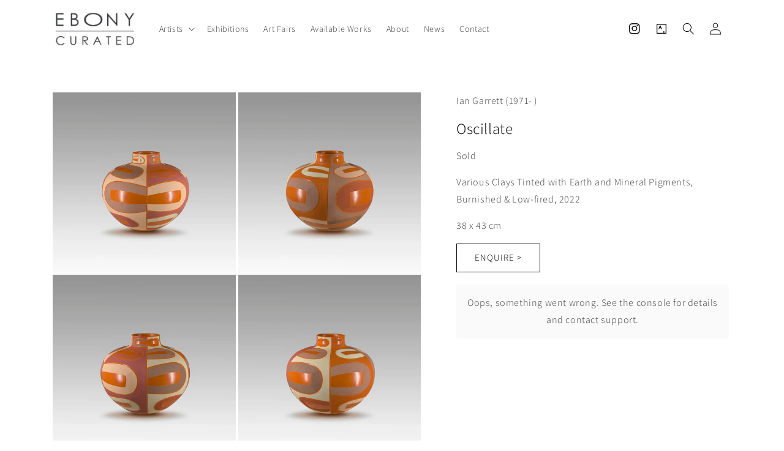

--- FILE ---
content_type: text/html; charset=utf-8
request_url: https://www.ebonycurated.com/products/oscillate
body_size: 20420
content:
<!doctype html>
<html class="no-js" lang="en">
  <head>
    <meta charset="utf-8">
    <meta http-equiv="X-UA-Compatible" content="IE=edge">
    <meta name="viewport" content="width=device-width,initial-scale=1">
    <meta name="theme-color" content="">
    <link rel="canonical" href="https://www.ebonycurated.com/products/oscillate">
    <link rel="preconnect" href="https://cdn.shopify.com" crossorigin><link rel="preconnect" href="https://fonts.shopifycdn.com" crossorigin><title>
      Oscillate
 &ndash; EBONY/CURATED</title>

    

    

<meta property="og:site_name" content="EBONY/CURATED">
<meta property="og:url" content="https://www.ebonycurated.com/products/oscillate">
<meta property="og:title" content="Oscillate">
<meta property="og:type" content="product">
<meta property="og:description" content="EBONY/CURATED"><meta property="og:image" content="http://www.ebonycurated.com/cdn/shop/files/c607cb04-711e-435d-960d-7fa83aad2058-l_0bfda460-9649-4abb-bb62-0f7ec0a2c6a4.jpg?v=1748273708">
  <meta property="og:image:secure_url" content="https://www.ebonycurated.com/cdn/shop/files/c607cb04-711e-435d-960d-7fa83aad2058-l_0bfda460-9649-4abb-bb62-0f7ec0a2c6a4.jpg?v=1748273708">
  <meta property="og:image:width" content="1200">
  <meta property="og:image:height" content="1200"><meta property="og:price:amount" content="46,000.00">
  <meta property="og:price:currency" content="ZAR"><meta name="twitter:card" content="summary_large_image">
<meta name="twitter:title" content="Oscillate">
<meta name="twitter:description" content="EBONY/CURATED">


    <script src="//www.ebonycurated.com/cdn/shop/t/27/assets/global.js?v=149496944046504657681699963295" defer="defer"></script>
    <script>window.performance && window.performance.mark && window.performance.mark('shopify.content_for_header.start');</script><meta id="shopify-digital-wallet" name="shopify-digital-wallet" content="/71516520752/digital_wallets/dialog">
<link rel="alternate" type="application/json+oembed" href="https://www.ebonycurated.com/products/oscillate.oembed">
<script async="async" src="/checkouts/internal/preloads.js?locale=en-ZA"></script>
<script id="shopify-features" type="application/json">{"accessToken":"a154cd2ac1dcabdb0221f95e53f4aa33","betas":["rich-media-storefront-analytics"],"domain":"www.ebonycurated.com","predictiveSearch":true,"shopId":71516520752,"locale":"en"}</script>
<script>var Shopify = Shopify || {};
Shopify.shop = "e1c8d3.myshopify.com";
Shopify.locale = "en";
Shopify.currency = {"active":"ZAR","rate":"1.0"};
Shopify.country = "ZA";
Shopify.theme = {"name":"14\/11 Addition of Blog ","id":162824782128,"schema_name":"Dawn","schema_version":"7.0.1","theme_store_id":887,"role":"main"};
Shopify.theme.handle = "null";
Shopify.theme.style = {"id":null,"handle":null};
Shopify.cdnHost = "www.ebonycurated.com/cdn";
Shopify.routes = Shopify.routes || {};
Shopify.routes.root = "/";</script>
<script type="module">!function(o){(o.Shopify=o.Shopify||{}).modules=!0}(window);</script>
<script>!function(o){function n(){var o=[];function n(){o.push(Array.prototype.slice.apply(arguments))}return n.q=o,n}var t=o.Shopify=o.Shopify||{};t.loadFeatures=n(),t.autoloadFeatures=n()}(window);</script>
<script id="shop-js-analytics" type="application/json">{"pageType":"product"}</script>
<script defer="defer" async type="module" src="//www.ebonycurated.com/cdn/shopifycloud/shop-js/modules/v2/client.init-shop-cart-sync_BT-GjEfc.en.esm.js"></script>
<script defer="defer" async type="module" src="//www.ebonycurated.com/cdn/shopifycloud/shop-js/modules/v2/chunk.common_D58fp_Oc.esm.js"></script>
<script defer="defer" async type="module" src="//www.ebonycurated.com/cdn/shopifycloud/shop-js/modules/v2/chunk.modal_xMitdFEc.esm.js"></script>
<script type="module">
  await import("//www.ebonycurated.com/cdn/shopifycloud/shop-js/modules/v2/client.init-shop-cart-sync_BT-GjEfc.en.esm.js");
await import("//www.ebonycurated.com/cdn/shopifycloud/shop-js/modules/v2/chunk.common_D58fp_Oc.esm.js");
await import("//www.ebonycurated.com/cdn/shopifycloud/shop-js/modules/v2/chunk.modal_xMitdFEc.esm.js");

  window.Shopify.SignInWithShop?.initShopCartSync?.({"fedCMEnabled":true,"windoidEnabled":true});

</script>
<script>(function() {
  var isLoaded = false;
  function asyncLoad() {
    if (isLoaded) return;
    isLoaded = true;
    var urls = ["https:\/\/chimpstatic.com\/mcjs-connected\/js\/users\/4990ac45fdf01e043d715227b\/95bac62bcc62bdcb95787fce7.js?shop=e1c8d3.myshopify.com"];
    for (var i = 0; i < urls.length; i++) {
      var s = document.createElement('script');
      s.type = 'text/javascript';
      s.async = true;
      s.src = urls[i];
      var x = document.getElementsByTagName('script')[0];
      x.parentNode.insertBefore(s, x);
    }
  };
  if(window.attachEvent) {
    window.attachEvent('onload', asyncLoad);
  } else {
    window.addEventListener('load', asyncLoad, false);
  }
})();</script>
<script id="__st">var __st={"a":71516520752,"offset":7200,"reqid":"bf01f0ea-a11c-4f03-a1a9-9d93be14abd6-1769076793","pageurl":"www.ebonycurated.com\/products\/oscillate","u":"134dba6f1ac1","p":"product","rtyp":"product","rid":8158584668464};</script>
<script>window.ShopifyPaypalV4VisibilityTracking = true;</script>
<script id="captcha-bootstrap">!function(){'use strict';const t='contact',e='account',n='new_comment',o=[[t,t],['blogs',n],['comments',n],[t,'customer']],c=[[e,'customer_login'],[e,'guest_login'],[e,'recover_customer_password'],[e,'create_customer']],r=t=>t.map((([t,e])=>`form[action*='/${t}']:not([data-nocaptcha='true']) input[name='form_type'][value='${e}']`)).join(','),a=t=>()=>t?[...document.querySelectorAll(t)].map((t=>t.form)):[];function s(){const t=[...o],e=r(t);return a(e)}const i='password',u='form_key',d=['recaptcha-v3-token','g-recaptcha-response','h-captcha-response',i],f=()=>{try{return window.sessionStorage}catch{return}},m='__shopify_v',_=t=>t.elements[u];function p(t,e,n=!1){try{const o=window.sessionStorage,c=JSON.parse(o.getItem(e)),{data:r}=function(t){const{data:e,action:n}=t;return t[m]||n?{data:e,action:n}:{data:t,action:n}}(c);for(const[e,n]of Object.entries(r))t.elements[e]&&(t.elements[e].value=n);n&&o.removeItem(e)}catch(o){console.error('form repopulation failed',{error:o})}}const l='form_type',E='cptcha';function T(t){t.dataset[E]=!0}const w=window,h=w.document,L='Shopify',v='ce_forms',y='captcha';let A=!1;((t,e)=>{const n=(g='f06e6c50-85a8-45c8-87d0-21a2b65856fe',I='https://cdn.shopify.com/shopifycloud/storefront-forms-hcaptcha/ce_storefront_forms_captcha_hcaptcha.v1.5.2.iife.js',D={infoText:'Protected by hCaptcha',privacyText:'Privacy',termsText:'Terms'},(t,e,n)=>{const o=w[L][v],c=o.bindForm;if(c)return c(t,g,e,D).then(n);var r;o.q.push([[t,g,e,D],n]),r=I,A||(h.body.append(Object.assign(h.createElement('script'),{id:'captcha-provider',async:!0,src:r})),A=!0)});var g,I,D;w[L]=w[L]||{},w[L][v]=w[L][v]||{},w[L][v].q=[],w[L][y]=w[L][y]||{},w[L][y].protect=function(t,e){n(t,void 0,e),T(t)},Object.freeze(w[L][y]),function(t,e,n,w,h,L){const[v,y,A,g]=function(t,e,n){const i=e?o:[],u=t?c:[],d=[...i,...u],f=r(d),m=r(i),_=r(d.filter((([t,e])=>n.includes(e))));return[a(f),a(m),a(_),s()]}(w,h,L),I=t=>{const e=t.target;return e instanceof HTMLFormElement?e:e&&e.form},D=t=>v().includes(t);t.addEventListener('submit',(t=>{const e=I(t);if(!e)return;const n=D(e)&&!e.dataset.hcaptchaBound&&!e.dataset.recaptchaBound,o=_(e),c=g().includes(e)&&(!o||!o.value);(n||c)&&t.preventDefault(),c&&!n&&(function(t){try{if(!f())return;!function(t){const e=f();if(!e)return;const n=_(t);if(!n)return;const o=n.value;o&&e.removeItem(o)}(t);const e=Array.from(Array(32),(()=>Math.random().toString(36)[2])).join('');!function(t,e){_(t)||t.append(Object.assign(document.createElement('input'),{type:'hidden',name:u})),t.elements[u].value=e}(t,e),function(t,e){const n=f();if(!n)return;const o=[...t.querySelectorAll(`input[type='${i}']`)].map((({name:t})=>t)),c=[...d,...o],r={};for(const[a,s]of new FormData(t).entries())c.includes(a)||(r[a]=s);n.setItem(e,JSON.stringify({[m]:1,action:t.action,data:r}))}(t,e)}catch(e){console.error('failed to persist form',e)}}(e),e.submit())}));const S=(t,e)=>{t&&!t.dataset[E]&&(n(t,e.some((e=>e===t))),T(t))};for(const o of['focusin','change'])t.addEventListener(o,(t=>{const e=I(t);D(e)&&S(e,y())}));const B=e.get('form_key'),M=e.get(l),P=B&&M;t.addEventListener('DOMContentLoaded',(()=>{const t=y();if(P)for(const e of t)e.elements[l].value===M&&p(e,B);[...new Set([...A(),...v().filter((t=>'true'===t.dataset.shopifyCaptcha))])].forEach((e=>S(e,t)))}))}(h,new URLSearchParams(w.location.search),n,t,e,['guest_login'])})(!0,!0)}();</script>
<script integrity="sha256-4kQ18oKyAcykRKYeNunJcIwy7WH5gtpwJnB7kiuLZ1E=" data-source-attribution="shopify.loadfeatures" defer="defer" src="//www.ebonycurated.com/cdn/shopifycloud/storefront/assets/storefront/load_feature-a0a9edcb.js" crossorigin="anonymous"></script>
<script data-source-attribution="shopify.dynamic_checkout.dynamic.init">var Shopify=Shopify||{};Shopify.PaymentButton=Shopify.PaymentButton||{isStorefrontPortableWallets:!0,init:function(){window.Shopify.PaymentButton.init=function(){};var t=document.createElement("script");t.src="https://www.ebonycurated.com/cdn/shopifycloud/portable-wallets/latest/portable-wallets.en.js",t.type="module",document.head.appendChild(t)}};
</script>
<script data-source-attribution="shopify.dynamic_checkout.buyer_consent">
  function portableWalletsHideBuyerConsent(e){var t=document.getElementById("shopify-buyer-consent"),n=document.getElementById("shopify-subscription-policy-button");t&&n&&(t.classList.add("hidden"),t.setAttribute("aria-hidden","true"),n.removeEventListener("click",e))}function portableWalletsShowBuyerConsent(e){var t=document.getElementById("shopify-buyer-consent"),n=document.getElementById("shopify-subscription-policy-button");t&&n&&(t.classList.remove("hidden"),t.removeAttribute("aria-hidden"),n.addEventListener("click",e))}window.Shopify?.PaymentButton&&(window.Shopify.PaymentButton.hideBuyerConsent=portableWalletsHideBuyerConsent,window.Shopify.PaymentButton.showBuyerConsent=portableWalletsShowBuyerConsent);
</script>
<script data-source-attribution="shopify.dynamic_checkout.cart.bootstrap">document.addEventListener("DOMContentLoaded",(function(){function t(){return document.querySelector("shopify-accelerated-checkout-cart, shopify-accelerated-checkout")}if(t())Shopify.PaymentButton.init();else{new MutationObserver((function(e,n){t()&&(Shopify.PaymentButton.init(),n.disconnect())})).observe(document.body,{childList:!0,subtree:!0})}}));
</script>
<script id="sections-script" data-sections="header,footer" defer="defer" src="//www.ebonycurated.com/cdn/shop/t/27/compiled_assets/scripts.js?v=1380"></script>
<script>window.performance && window.performance.mark && window.performance.mark('shopify.content_for_header.end');</script>


    <style data-shopify>
      @font-face {
  font-family: Assistant;
  font-weight: 300;
  font-style: normal;
  font-display: swap;
  src: url("//www.ebonycurated.com/cdn/fonts/assistant/assistant_n3.1fff089a5b8f8ed9b5d0a303bc8584447f9c22fe.woff2") format("woff2"),
       url("//www.ebonycurated.com/cdn/fonts/assistant/assistant_n3.188648856c6bc22c26d85da661933448752051e0.woff") format("woff");
}

      @font-face {
  font-family: Assistant;
  font-weight: 700;
  font-style: normal;
  font-display: swap;
  src: url("//www.ebonycurated.com/cdn/fonts/assistant/assistant_n7.bf44452348ec8b8efa3aa3068825305886b1c83c.woff2") format("woff2"),
       url("//www.ebonycurated.com/cdn/fonts/assistant/assistant_n7.0c887fee83f6b3bda822f1150b912c72da0f7b64.woff") format("woff");
}

      
      
      @font-face {
  font-family: Assistant;
  font-weight: 300;
  font-style: normal;
  font-display: swap;
  src: url("//www.ebonycurated.com/cdn/fonts/assistant/assistant_n3.1fff089a5b8f8ed9b5d0a303bc8584447f9c22fe.woff2") format("woff2"),
       url("//www.ebonycurated.com/cdn/fonts/assistant/assistant_n3.188648856c6bc22c26d85da661933448752051e0.woff") format("woff");
}


      :root {
        --font-body-family: Assistant, sans-serif;
        --font-body-style: normal;
        --font-body-weight: 300;
        --font-body-weight-bold: 600;

        --font-heading-family: Assistant, sans-serif;
        --font-heading-style: normal;
        --font-heading-weight: 300;

        --font-body-scale: 1.0;
        --font-heading-scale: 1.0;

        --color-base-text: 18, 18, 18;
        --color-shadow: 18, 18, 18;
        --color-base-background-1: 255, 255, 255;
        --color-base-background-2: 255, 255, 255;
        --color-base-solid-button-labels: 255, 255, 255;
        --color-base-outline-button-labels: 18, 18, 18;
        --color-base-accent-1: 18, 18, 18;
        --color-base-accent-2: 48, 49, 51;
        --payment-terms-background-color: #ffffff;

        --gradient-base-background-1: #ffffff;
        --gradient-base-background-2: #ffffff;
        --gradient-base-accent-1: #121212;
        --gradient-base-accent-2: #303133;

        --media-padding: px;
        --media-border-opacity: 0.05;
        --media-border-width: 0px;
        --media-radius: 0px;
        --media-shadow-opacity: 0.0;
        --media-shadow-horizontal-offset: 0px;
        --media-shadow-vertical-offset: 4px;
        --media-shadow-blur-radius: 5px;
        --media-shadow-visible: 0;

        --page-width: 120rem;
        --page-width-margin: 0rem;

        --product-card-image-padding: 0.0rem;
        --product-card-corner-radius: 0.0rem;
        --product-card-text-alignment: left;
        --product-card-border-width: 0.0rem;
        --product-card-border-opacity: 0.1;
        --product-card-shadow-opacity: 0.0;
        --product-card-shadow-visible: 0;
        --product-card-shadow-horizontal-offset: 0.0rem;
        --product-card-shadow-vertical-offset: 0.4rem;
        --product-card-shadow-blur-radius: 0.5rem;

        --collection-card-image-padding: 0.0rem;
        --collection-card-corner-radius: 0.0rem;
        --collection-card-text-alignment: left;
        --collection-card-border-width: 0.0rem;
        --collection-card-border-opacity: 0.1;
        --collection-card-shadow-opacity: 0.0;
        --collection-card-shadow-visible: 0;
        --collection-card-shadow-horizontal-offset: 0.0rem;
        --collection-card-shadow-vertical-offset: 0.4rem;
        --collection-card-shadow-blur-radius: 0.5rem;

        --blog-card-image-padding: 0.0rem;
        --blog-card-corner-radius: 0.0rem;
        --blog-card-text-alignment: left;
        --blog-card-border-width: 0.0rem;
        --blog-card-border-opacity: 0.1;
        --blog-card-shadow-opacity: 0.0;
        --blog-card-shadow-visible: 0;
        --blog-card-shadow-horizontal-offset: 0.0rem;
        --blog-card-shadow-vertical-offset: 0.4rem;
        --blog-card-shadow-blur-radius: 0.5rem;

        --badge-corner-radius: 4.0rem;

        --popup-border-width: 1px;
        --popup-border-opacity: 0.1;
        --popup-corner-radius: 0px;
        --popup-shadow-opacity: 0.0;
        --popup-shadow-horizontal-offset: 0px;
        --popup-shadow-vertical-offset: 4px;
        --popup-shadow-blur-radius: 5px;

        --drawer-border-width: 1px;
        --drawer-border-opacity: 0.1;
        --drawer-shadow-opacity: 0.0;
        --drawer-shadow-horizontal-offset: 0px;
        --drawer-shadow-vertical-offset: 4px;
        --drawer-shadow-blur-radius: 5px;

        --spacing-sections-desktop: 0px;
        --spacing-sections-mobile: 0px;

        --grid-desktop-vertical-spacing: 8px;
        --grid-desktop-horizontal-spacing: 8px;
        --grid-mobile-vertical-spacing: 4px;
        --grid-mobile-horizontal-spacing: 4px;

        --text-boxes-border-opacity: 0.1;
        --text-boxes-border-width: 0px;
        --text-boxes-radius: 0px;
        --text-boxes-shadow-opacity: 0.0;
        --text-boxes-shadow-visible: 0;
        --text-boxes-shadow-horizontal-offset: 0px;
        --text-boxes-shadow-vertical-offset: 4px;
        --text-boxes-shadow-blur-radius: 5px;

        --buttons-radius: 0px;
        --buttons-radius-outset: 0px;
        --buttons-border-width: 1px;
        --buttons-border-opacity: 1.0;
        --buttons-shadow-opacity: 0.0;
        --buttons-shadow-visible: 0;
        --buttons-shadow-horizontal-offset: 0px;
        --buttons-shadow-vertical-offset: 0px;
        --buttons-shadow-blur-radius: 5px;
        --buttons-border-offset: 0px;

        --inputs-radius: 0px;
        --inputs-border-width: 1px;
        --inputs-border-opacity: 0.55;
        --inputs-shadow-opacity: 0.0;
        --inputs-shadow-horizontal-offset: 0px;
        --inputs-margin-offset: 0px;
        --inputs-shadow-vertical-offset: 4px;
        --inputs-shadow-blur-radius: 0px;
        --inputs-radius-outset: 0px;

        --variant-pills-radius: 40px;
        --variant-pills-border-width: 1px;
        --variant-pills-border-opacity: 0.55;
        --variant-pills-shadow-opacity: 0.0;
        --variant-pills-shadow-horizontal-offset: 0px;
        --variant-pills-shadow-vertical-offset: 4px;
        --variant-pills-shadow-blur-radius: 5px;
      }

      *,
      *::before,
      *::after {
        box-sizing: inherit;
      }

      html {
        box-sizing: border-box;
        font-size: calc(var(--font-body-scale) * 62.5%);
        height: 100%;
      }

      body {
        display: grid;
        grid-template-rows: auto auto 1fr auto;
        grid-template-columns: 100%;
        min-height: 100%;
        margin: 0;
        font-size: 1.5rem;
        letter-spacing: 0.06rem;
        line-height: calc(1 + 0.8 / var(--font-body-scale));
        font-family: var(--font-body-family);
        font-style: var(--font-body-style);
        font-weight: var(--font-body-weight);
      }

      @media screen and (min-width: 750px) {
        body {
          font-size: 1.6rem;
        }
      }
    </style>

    <link href="//www.ebonycurated.com/cdn/shop/t/27/assets/base.css?v=106402434912108391021699975827" rel="stylesheet" type="text/css" media="all" />
<link rel="preload" as="font" href="//www.ebonycurated.com/cdn/fonts/assistant/assistant_n3.1fff089a5b8f8ed9b5d0a303bc8584447f9c22fe.woff2" type="font/woff2" crossorigin><link rel="preload" as="font" href="//www.ebonycurated.com/cdn/fonts/assistant/assistant_n3.1fff089a5b8f8ed9b5d0a303bc8584447f9c22fe.woff2" type="font/woff2" crossorigin><link rel="stylesheet" href="//www.ebonycurated.com/cdn/shop/t/27/assets/component-predictive-search.css?v=83512081251802922551699963295" media="print" onload="this.media='all'"><script>document.documentElement.className = document.documentElement.className.replace('no-js', 'js');
    if (Shopify.designMode) {
      document.documentElement.classList.add('shopify-design-mode');
    }
    </script>

    
  <!-- "snippets/sca-quick-view-init.liquid" was not rendered, the associated app was uninstalled -->
 
  










<link href="https://monorail-edge.shopifysvc.com" rel="dns-prefetch">
<script>(function(){if ("sendBeacon" in navigator && "performance" in window) {try {var session_token_from_headers = performance.getEntriesByType('navigation')[0].serverTiming.find(x => x.name == '_s').description;} catch {var session_token_from_headers = undefined;}var session_cookie_matches = document.cookie.match(/_shopify_s=([^;]*)/);var session_token_from_cookie = session_cookie_matches && session_cookie_matches.length === 2 ? session_cookie_matches[1] : "";var session_token = session_token_from_headers || session_token_from_cookie || "";function handle_abandonment_event(e) {var entries = performance.getEntries().filter(function(entry) {return /monorail-edge.shopifysvc.com/.test(entry.name);});if (!window.abandonment_tracked && entries.length === 0) {window.abandonment_tracked = true;var currentMs = Date.now();var navigation_start = performance.timing.navigationStart;var payload = {shop_id: 71516520752,url: window.location.href,navigation_start,duration: currentMs - navigation_start,session_token,page_type: "product"};window.navigator.sendBeacon("https://monorail-edge.shopifysvc.com/v1/produce", JSON.stringify({schema_id: "online_store_buyer_site_abandonment/1.1",payload: payload,metadata: {event_created_at_ms: currentMs,event_sent_at_ms: currentMs}}));}}window.addEventListener('pagehide', handle_abandonment_event);}}());</script>
<script id="web-pixels-manager-setup">(function e(e,d,r,n,o){if(void 0===o&&(o={}),!Boolean(null===(a=null===(i=window.Shopify)||void 0===i?void 0:i.analytics)||void 0===a?void 0:a.replayQueue)){var i,a;window.Shopify=window.Shopify||{};var t=window.Shopify;t.analytics=t.analytics||{};var s=t.analytics;s.replayQueue=[],s.publish=function(e,d,r){return s.replayQueue.push([e,d,r]),!0};try{self.performance.mark("wpm:start")}catch(e){}var l=function(){var e={modern:/Edge?\/(1{2}[4-9]|1[2-9]\d|[2-9]\d{2}|\d{4,})\.\d+(\.\d+|)|Firefox\/(1{2}[4-9]|1[2-9]\d|[2-9]\d{2}|\d{4,})\.\d+(\.\d+|)|Chrom(ium|e)\/(9{2}|\d{3,})\.\d+(\.\d+|)|(Maci|X1{2}).+ Version\/(15\.\d+|(1[6-9]|[2-9]\d|\d{3,})\.\d+)([,.]\d+|)( \(\w+\)|)( Mobile\/\w+|) Safari\/|Chrome.+OPR\/(9{2}|\d{3,})\.\d+\.\d+|(CPU[ +]OS|iPhone[ +]OS|CPU[ +]iPhone|CPU IPhone OS|CPU iPad OS)[ +]+(15[._]\d+|(1[6-9]|[2-9]\d|\d{3,})[._]\d+)([._]\d+|)|Android:?[ /-](13[3-9]|1[4-9]\d|[2-9]\d{2}|\d{4,})(\.\d+|)(\.\d+|)|Android.+Firefox\/(13[5-9]|1[4-9]\d|[2-9]\d{2}|\d{4,})\.\d+(\.\d+|)|Android.+Chrom(ium|e)\/(13[3-9]|1[4-9]\d|[2-9]\d{2}|\d{4,})\.\d+(\.\d+|)|SamsungBrowser\/([2-9]\d|\d{3,})\.\d+/,legacy:/Edge?\/(1[6-9]|[2-9]\d|\d{3,})\.\d+(\.\d+|)|Firefox\/(5[4-9]|[6-9]\d|\d{3,})\.\d+(\.\d+|)|Chrom(ium|e)\/(5[1-9]|[6-9]\d|\d{3,})\.\d+(\.\d+|)([\d.]+$|.*Safari\/(?![\d.]+ Edge\/[\d.]+$))|(Maci|X1{2}).+ Version\/(10\.\d+|(1[1-9]|[2-9]\d|\d{3,})\.\d+)([,.]\d+|)( \(\w+\)|)( Mobile\/\w+|) Safari\/|Chrome.+OPR\/(3[89]|[4-9]\d|\d{3,})\.\d+\.\d+|(CPU[ +]OS|iPhone[ +]OS|CPU[ +]iPhone|CPU IPhone OS|CPU iPad OS)[ +]+(10[._]\d+|(1[1-9]|[2-9]\d|\d{3,})[._]\d+)([._]\d+|)|Android:?[ /-](13[3-9]|1[4-9]\d|[2-9]\d{2}|\d{4,})(\.\d+|)(\.\d+|)|Mobile Safari.+OPR\/([89]\d|\d{3,})\.\d+\.\d+|Android.+Firefox\/(13[5-9]|1[4-9]\d|[2-9]\d{2}|\d{4,})\.\d+(\.\d+|)|Android.+Chrom(ium|e)\/(13[3-9]|1[4-9]\d|[2-9]\d{2}|\d{4,})\.\d+(\.\d+|)|Android.+(UC? ?Browser|UCWEB|U3)[ /]?(15\.([5-9]|\d{2,})|(1[6-9]|[2-9]\d|\d{3,})\.\d+)\.\d+|SamsungBrowser\/(5\.\d+|([6-9]|\d{2,})\.\d+)|Android.+MQ{2}Browser\/(14(\.(9|\d{2,})|)|(1[5-9]|[2-9]\d|\d{3,})(\.\d+|))(\.\d+|)|K[Aa][Ii]OS\/(3\.\d+|([4-9]|\d{2,})\.\d+)(\.\d+|)/},d=e.modern,r=e.legacy,n=navigator.userAgent;return n.match(d)?"modern":n.match(r)?"legacy":"unknown"}(),u="modern"===l?"modern":"legacy",c=(null!=n?n:{modern:"",legacy:""})[u],f=function(e){return[e.baseUrl,"/wpm","/b",e.hashVersion,"modern"===e.buildTarget?"m":"l",".js"].join("")}({baseUrl:d,hashVersion:r,buildTarget:u}),m=function(e){var d=e.version,r=e.bundleTarget,n=e.surface,o=e.pageUrl,i=e.monorailEndpoint;return{emit:function(e){var a=e.status,t=e.errorMsg,s=(new Date).getTime(),l=JSON.stringify({metadata:{event_sent_at_ms:s},events:[{schema_id:"web_pixels_manager_load/3.1",payload:{version:d,bundle_target:r,page_url:o,status:a,surface:n,error_msg:t},metadata:{event_created_at_ms:s}}]});if(!i)return console&&console.warn&&console.warn("[Web Pixels Manager] No Monorail endpoint provided, skipping logging."),!1;try{return self.navigator.sendBeacon.bind(self.navigator)(i,l)}catch(e){}var u=new XMLHttpRequest;try{return u.open("POST",i,!0),u.setRequestHeader("Content-Type","text/plain"),u.send(l),!0}catch(e){return console&&console.warn&&console.warn("[Web Pixels Manager] Got an unhandled error while logging to Monorail."),!1}}}}({version:r,bundleTarget:l,surface:e.surface,pageUrl:self.location.href,monorailEndpoint:e.monorailEndpoint});try{o.browserTarget=l,function(e){var d=e.src,r=e.async,n=void 0===r||r,o=e.onload,i=e.onerror,a=e.sri,t=e.scriptDataAttributes,s=void 0===t?{}:t,l=document.createElement("script"),u=document.querySelector("head"),c=document.querySelector("body");if(l.async=n,l.src=d,a&&(l.integrity=a,l.crossOrigin="anonymous"),s)for(var f in s)if(Object.prototype.hasOwnProperty.call(s,f))try{l.dataset[f]=s[f]}catch(e){}if(o&&l.addEventListener("load",o),i&&l.addEventListener("error",i),u)u.appendChild(l);else{if(!c)throw new Error("Did not find a head or body element to append the script");c.appendChild(l)}}({src:f,async:!0,onload:function(){if(!function(){var e,d;return Boolean(null===(d=null===(e=window.Shopify)||void 0===e?void 0:e.analytics)||void 0===d?void 0:d.initialized)}()){var d=window.webPixelsManager.init(e)||void 0;if(d){var r=window.Shopify.analytics;r.replayQueue.forEach((function(e){var r=e[0],n=e[1],o=e[2];d.publishCustomEvent(r,n,o)})),r.replayQueue=[],r.publish=d.publishCustomEvent,r.visitor=d.visitor,r.initialized=!0}}},onerror:function(){return m.emit({status:"failed",errorMsg:"".concat(f," has failed to load")})},sri:function(e){var d=/^sha384-[A-Za-z0-9+/=]+$/;return"string"==typeof e&&d.test(e)}(c)?c:"",scriptDataAttributes:o}),m.emit({status:"loading"})}catch(e){m.emit({status:"failed",errorMsg:(null==e?void 0:e.message)||"Unknown error"})}}})({shopId: 71516520752,storefrontBaseUrl: "https://www.ebonycurated.com",extensionsBaseUrl: "https://extensions.shopifycdn.com/cdn/shopifycloud/web-pixels-manager",monorailEndpoint: "https://monorail-edge.shopifysvc.com/unstable/produce_batch",surface: "storefront-renderer",enabledBetaFlags: ["2dca8a86"],webPixelsConfigList: [{"id":"shopify-app-pixel","configuration":"{}","eventPayloadVersion":"v1","runtimeContext":"STRICT","scriptVersion":"0450","apiClientId":"shopify-pixel","type":"APP","privacyPurposes":["ANALYTICS","MARKETING"]},{"id":"shopify-custom-pixel","eventPayloadVersion":"v1","runtimeContext":"LAX","scriptVersion":"0450","apiClientId":"shopify-pixel","type":"CUSTOM","privacyPurposes":["ANALYTICS","MARKETING"]}],isMerchantRequest: false,initData: {"shop":{"name":"EBONY\/CURATED","paymentSettings":{"currencyCode":"ZAR"},"myshopifyDomain":"e1c8d3.myshopify.com","countryCode":"ZA","storefrontUrl":"https:\/\/www.ebonycurated.com"},"customer":null,"cart":null,"checkout":null,"productVariants":[{"price":{"amount":46000.0,"currencyCode":"ZAR"},"product":{"title":"Oscillate","vendor":"Ian Garrett (1971- )","id":"8158584668464","untranslatedTitle":"Oscillate","url":"\/products\/oscillate","type":"artwork"},"id":"44528461218096","image":{"src":"\/\/www.ebonycurated.com\/cdn\/shop\/files\/c607cb04-711e-435d-960d-7fa83aad2058-l_0bfda460-9649-4abb-bb62-0f7ec0a2c6a4.jpg?v=1748273708"},"sku":"ART-IGAR-0004","title":"Default Title","untranslatedTitle":"Default Title"}],"purchasingCompany":null},},"https://www.ebonycurated.com/cdn","fcfee988w5aeb613cpc8e4bc33m6693e112",{"modern":"","legacy":""},{"shopId":"71516520752","storefrontBaseUrl":"https:\/\/www.ebonycurated.com","extensionBaseUrl":"https:\/\/extensions.shopifycdn.com\/cdn\/shopifycloud\/web-pixels-manager","surface":"storefront-renderer","enabledBetaFlags":"[\"2dca8a86\"]","isMerchantRequest":"false","hashVersion":"fcfee988w5aeb613cpc8e4bc33m6693e112","publish":"custom","events":"[[\"page_viewed\",{}],[\"product_viewed\",{\"productVariant\":{\"price\":{\"amount\":46000.0,\"currencyCode\":\"ZAR\"},\"product\":{\"title\":\"Oscillate\",\"vendor\":\"Ian Garrett (1971- )\",\"id\":\"8158584668464\",\"untranslatedTitle\":\"Oscillate\",\"url\":\"\/products\/oscillate\",\"type\":\"artwork\"},\"id\":\"44528461218096\",\"image\":{\"src\":\"\/\/www.ebonycurated.com\/cdn\/shop\/files\/c607cb04-711e-435d-960d-7fa83aad2058-l_0bfda460-9649-4abb-bb62-0f7ec0a2c6a4.jpg?v=1748273708\"},\"sku\":\"ART-IGAR-0004\",\"title\":\"Default Title\",\"untranslatedTitle\":\"Default Title\"}}]]"});</script><script>
  window.ShopifyAnalytics = window.ShopifyAnalytics || {};
  window.ShopifyAnalytics.meta = window.ShopifyAnalytics.meta || {};
  window.ShopifyAnalytics.meta.currency = 'ZAR';
  var meta = {"product":{"id":8158584668464,"gid":"gid:\/\/shopify\/Product\/8158584668464","vendor":"Ian Garrett (1971- )","type":"artwork","handle":"oscillate","variants":[{"id":44528461218096,"price":4600000,"name":"Oscillate","public_title":null,"sku":"ART-IGAR-0004"}],"remote":false},"page":{"pageType":"product","resourceType":"product","resourceId":8158584668464,"requestId":"bf01f0ea-a11c-4f03-a1a9-9d93be14abd6-1769076793"}};
  for (var attr in meta) {
    window.ShopifyAnalytics.meta[attr] = meta[attr];
  }
</script>
<script class="analytics">
  (function () {
    var customDocumentWrite = function(content) {
      var jquery = null;

      if (window.jQuery) {
        jquery = window.jQuery;
      } else if (window.Checkout && window.Checkout.$) {
        jquery = window.Checkout.$;
      }

      if (jquery) {
        jquery('body').append(content);
      }
    };

    var hasLoggedConversion = function(token) {
      if (token) {
        return document.cookie.indexOf('loggedConversion=' + token) !== -1;
      }
      return false;
    }

    var setCookieIfConversion = function(token) {
      if (token) {
        var twoMonthsFromNow = new Date(Date.now());
        twoMonthsFromNow.setMonth(twoMonthsFromNow.getMonth() + 2);

        document.cookie = 'loggedConversion=' + token + '; expires=' + twoMonthsFromNow;
      }
    }

    var trekkie = window.ShopifyAnalytics.lib = window.trekkie = window.trekkie || [];
    if (trekkie.integrations) {
      return;
    }
    trekkie.methods = [
      'identify',
      'page',
      'ready',
      'track',
      'trackForm',
      'trackLink'
    ];
    trekkie.factory = function(method) {
      return function() {
        var args = Array.prototype.slice.call(arguments);
        args.unshift(method);
        trekkie.push(args);
        return trekkie;
      };
    };
    for (var i = 0; i < trekkie.methods.length; i++) {
      var key = trekkie.methods[i];
      trekkie[key] = trekkie.factory(key);
    }
    trekkie.load = function(config) {
      trekkie.config = config || {};
      trekkie.config.initialDocumentCookie = document.cookie;
      var first = document.getElementsByTagName('script')[0];
      var script = document.createElement('script');
      script.type = 'text/javascript';
      script.onerror = function(e) {
        var scriptFallback = document.createElement('script');
        scriptFallback.type = 'text/javascript';
        scriptFallback.onerror = function(error) {
                var Monorail = {
      produce: function produce(monorailDomain, schemaId, payload) {
        var currentMs = new Date().getTime();
        var event = {
          schema_id: schemaId,
          payload: payload,
          metadata: {
            event_created_at_ms: currentMs,
            event_sent_at_ms: currentMs
          }
        };
        return Monorail.sendRequest("https://" + monorailDomain + "/v1/produce", JSON.stringify(event));
      },
      sendRequest: function sendRequest(endpointUrl, payload) {
        // Try the sendBeacon API
        if (window && window.navigator && typeof window.navigator.sendBeacon === 'function' && typeof window.Blob === 'function' && !Monorail.isIos12()) {
          var blobData = new window.Blob([payload], {
            type: 'text/plain'
          });

          if (window.navigator.sendBeacon(endpointUrl, blobData)) {
            return true;
          } // sendBeacon was not successful

        } // XHR beacon

        var xhr = new XMLHttpRequest();

        try {
          xhr.open('POST', endpointUrl);
          xhr.setRequestHeader('Content-Type', 'text/plain');
          xhr.send(payload);
        } catch (e) {
          console.log(e);
        }

        return false;
      },
      isIos12: function isIos12() {
        return window.navigator.userAgent.lastIndexOf('iPhone; CPU iPhone OS 12_') !== -1 || window.navigator.userAgent.lastIndexOf('iPad; CPU OS 12_') !== -1;
      }
    };
    Monorail.produce('monorail-edge.shopifysvc.com',
      'trekkie_storefront_load_errors/1.1',
      {shop_id: 71516520752,
      theme_id: 162824782128,
      app_name: "storefront",
      context_url: window.location.href,
      source_url: "//www.ebonycurated.com/cdn/s/trekkie.storefront.1bbfab421998800ff09850b62e84b8915387986d.min.js"});

        };
        scriptFallback.async = true;
        scriptFallback.src = '//www.ebonycurated.com/cdn/s/trekkie.storefront.1bbfab421998800ff09850b62e84b8915387986d.min.js';
        first.parentNode.insertBefore(scriptFallback, first);
      };
      script.async = true;
      script.src = '//www.ebonycurated.com/cdn/s/trekkie.storefront.1bbfab421998800ff09850b62e84b8915387986d.min.js';
      first.parentNode.insertBefore(script, first);
    };
    trekkie.load(
      {"Trekkie":{"appName":"storefront","development":false,"defaultAttributes":{"shopId":71516520752,"isMerchantRequest":null,"themeId":162824782128,"themeCityHash":"4175015647653735632","contentLanguage":"en","currency":"ZAR","eventMetadataId":"2f3916b3-233f-44fc-bc1e-4ee88b8ee679"},"isServerSideCookieWritingEnabled":true,"monorailRegion":"shop_domain","enabledBetaFlags":["65f19447"]},"Session Attribution":{},"S2S":{"facebookCapiEnabled":false,"source":"trekkie-storefront-renderer","apiClientId":580111}}
    );

    var loaded = false;
    trekkie.ready(function() {
      if (loaded) return;
      loaded = true;

      window.ShopifyAnalytics.lib = window.trekkie;

      var originalDocumentWrite = document.write;
      document.write = customDocumentWrite;
      try { window.ShopifyAnalytics.merchantGoogleAnalytics.call(this); } catch(error) {};
      document.write = originalDocumentWrite;

      window.ShopifyAnalytics.lib.page(null,{"pageType":"product","resourceType":"product","resourceId":8158584668464,"requestId":"bf01f0ea-a11c-4f03-a1a9-9d93be14abd6-1769076793","shopifyEmitted":true});

      var match = window.location.pathname.match(/checkouts\/(.+)\/(thank_you|post_purchase)/)
      var token = match? match[1]: undefined;
      if (!hasLoggedConversion(token)) {
        setCookieIfConversion(token);
        window.ShopifyAnalytics.lib.track("Viewed Product",{"currency":"ZAR","variantId":44528461218096,"productId":8158584668464,"productGid":"gid:\/\/shopify\/Product\/8158584668464","name":"Oscillate","price":"46000.00","sku":"ART-IGAR-0004","brand":"Ian Garrett (1971- )","variant":null,"category":"artwork","nonInteraction":true,"remote":false},undefined,undefined,{"shopifyEmitted":true});
      window.ShopifyAnalytics.lib.track("monorail:\/\/trekkie_storefront_viewed_product\/1.1",{"currency":"ZAR","variantId":44528461218096,"productId":8158584668464,"productGid":"gid:\/\/shopify\/Product\/8158584668464","name":"Oscillate","price":"46000.00","sku":"ART-IGAR-0004","brand":"Ian Garrett (1971- )","variant":null,"category":"artwork","nonInteraction":true,"remote":false,"referer":"https:\/\/www.ebonycurated.com\/products\/oscillate"});
      }
    });


        var eventsListenerScript = document.createElement('script');
        eventsListenerScript.async = true;
        eventsListenerScript.src = "//www.ebonycurated.com/cdn/shopifycloud/storefront/assets/shop_events_listener-3da45d37.js";
        document.getElementsByTagName('head')[0].appendChild(eventsListenerScript);

})();</script>
<script
  defer
  src="https://www.ebonycurated.com/cdn/shopifycloud/perf-kit/shopify-perf-kit-3.0.4.min.js"
  data-application="storefront-renderer"
  data-shop-id="71516520752"
  data-render-region="gcp-us-central1"
  data-page-type="product"
  data-theme-instance-id="162824782128"
  data-theme-name="Dawn"
  data-theme-version="7.0.1"
  data-monorail-region="shop_domain"
  data-resource-timing-sampling-rate="10"
  data-shs="true"
  data-shs-beacon="true"
  data-shs-export-with-fetch="true"
  data-shs-logs-sample-rate="1"
  data-shs-beacon-endpoint="https://www.ebonycurated.com/api/collect"
></script>
</head>

  <body class="gradient">
    <a class="skip-to-content-link button visually-hidden" href="#MainContent">
      Skip to content
    </a><div id="shopify-section-announcement-bar" class="shopify-section">
</div>
    <div id="shopify-section-header" class="shopify-section section-header"><link rel="stylesheet" href="//www.ebonycurated.com/cdn/shop/t/27/assets/component-list-menu.css?v=151968516119678728991699963295" media="print" onload="this.media='all'">
<link rel="stylesheet" href="//www.ebonycurated.com/cdn/shop/t/27/assets/component-search.css?v=96455689198851321781699963295" media="print" onload="this.media='all'">
<link rel="stylesheet" href="//www.ebonycurated.com/cdn/shop/t/27/assets/component-menu-drawer.css?v=182311192829367774911699963295" media="print" onload="this.media='all'">
<link rel="stylesheet" href="//www.ebonycurated.com/cdn/shop/t/27/assets/component-cart-notification.css?v=183358051719344305851699963295" media="print" onload="this.media='all'">
<link rel="stylesheet" href="//www.ebonycurated.com/cdn/shop/t/27/assets/component-cart-items.css?v=78560711542089439781699963295" media="print" onload="this.media='all'"><link rel="stylesheet" href="//www.ebonycurated.com/cdn/shop/t/27/assets/component-price.css?v=83060886085778218871699963295" media="print" onload="this.media='all'">
  <link rel="stylesheet" href="//www.ebonycurated.com/cdn/shop/t/27/assets/component-loading-overlay.css?v=167310470843593579841699963295" media="print" onload="this.media='all'"><noscript><link href="//www.ebonycurated.com/cdn/shop/t/27/assets/component-list-menu.css?v=151968516119678728991699963295" rel="stylesheet" type="text/css" media="all" /></noscript>
<noscript><link href="//www.ebonycurated.com/cdn/shop/t/27/assets/component-search.css?v=96455689198851321781699963295" rel="stylesheet" type="text/css" media="all" /></noscript>
<noscript><link href="//www.ebonycurated.com/cdn/shop/t/27/assets/component-menu-drawer.css?v=182311192829367774911699963295" rel="stylesheet" type="text/css" media="all" /></noscript>
<noscript><link href="//www.ebonycurated.com/cdn/shop/t/27/assets/component-cart-notification.css?v=183358051719344305851699963295" rel="stylesheet" type="text/css" media="all" /></noscript>
<noscript><link href="//www.ebonycurated.com/cdn/shop/t/27/assets/component-cart-items.css?v=78560711542089439781699963295" rel="stylesheet" type="text/css" media="all" /></noscript>

<style>
  header-drawer {
    justify-self: start;
    margin-left: -1.2rem;
  }

  .header__heading-logo {
    max-width: 130px;
  }

  @media screen and (min-width: 990px) {
    header-drawer {
      display: none;
    }
  }

  .menu-drawer-container {
    display: flex;
  }

  .list-menu {
    list-style: none;
    padding: 0;
    margin: 0;
  }

  .list-menu--inline {
    display: inline-flex;
    flex-wrap: wrap;
  }

  summary.list-menu__item {
    padding-right: 2.7rem;
  }

  .list-menu__item {
    display: flex;
    align-items: center;
    line-height: calc(1 + 0.3 / var(--font-body-scale));
  }

  .list-menu__item--link {
    text-decoration: none;
    padding-bottom: 1rem;
    padding-top: 1rem;
    line-height: calc(1 + 0.8 / var(--font-body-scale));
  }

  @media screen and (min-width: 750px) {
    .list-menu__item--link {
      padding-bottom: 0.5rem;
      padding-top: 0.5rem;
    }
  }
</style><style data-shopify>.header {
    padding-top: 6px;
    padding-bottom: 2px;
  }

  .section-header {
    margin-bottom: 6px;
  }

  @media screen and (min-width: 750px) {
    .section-header {
      margin-bottom: 8px;
    }
  }

  @media screen and (min-width: 990px) {
    .header {
      padding-top: 12px;
      padding-bottom: 4px;
    }
  }</style><script src="//www.ebonycurated.com/cdn/shop/t/27/assets/details-disclosure.js?v=153497636716254413831699963295" defer="defer"></script>
<script src="//www.ebonycurated.com/cdn/shop/t/27/assets/details-modal.js?v=4511761896672669691699963295" defer="defer"></script>
<script src="//www.ebonycurated.com/cdn/shop/t/27/assets/cart-notification.js?v=160453272920806432391699963295" defer="defer"></script><svg xmlns="http://www.w3.org/2000/svg" class="hidden">
  <symbol id="icon-search" viewbox="0 0 18 19" fill="none">
    <path fill-rule="evenodd" clip-rule="evenodd" d="M11.03 11.68A5.784 5.784 0 112.85 3.5a5.784 5.784 0 018.18 8.18zm.26 1.12a6.78 6.78 0 11.72-.7l5.4 5.4a.5.5 0 11-.71.7l-5.41-5.4z" fill="currentColor"/>
  </symbol>

  <symbol id="icon-close" class="icon icon-close" fill="none" viewBox="0 0 18 17">
    <path d="M.865 15.978a.5.5 0 00.707.707l7.433-7.431 7.579 7.282a.501.501 0 00.846-.37.5.5 0 00-.153-.351L9.712 8.546l7.417-7.416a.5.5 0 10-.707-.708L8.991 7.853 1.413.573a.5.5 0 10-.693.72l7.563 7.268-7.418 7.417z" fill="currentColor">
  </symbol>
</svg>
<sticky-header class="header-wrapper color-background-1 gradient">
  <header class="header header--middle-left header--mobile-center page-width header--has-menu"><header-drawer data-breakpoint="tablet">
        <details id="Details-menu-drawer-container" class="menu-drawer-container">
          <summary class="header__icon header__icon--menu header__icon--summary link focus-inset" aria-label="Menu">
            <span>
              <svg xmlns="http://www.w3.org/2000/svg" aria-hidden="true" focusable="false" role="presentation" class="icon icon-hamburger" fill="none" viewBox="0 0 18 16">
  <path d="M1 .5a.5.5 0 100 1h15.71a.5.5 0 000-1H1zM.5 8a.5.5 0 01.5-.5h15.71a.5.5 0 010 1H1A.5.5 0 01.5 8zm0 7a.5.5 0 01.5-.5h15.71a.5.5 0 010 1H1a.5.5 0 01-.5-.5z" fill="currentColor">
</svg>

              <svg xmlns="http://www.w3.org/2000/svg" aria-hidden="true" focusable="false" role="presentation" class="icon icon-close" fill="none" viewBox="0 0 18 17">
  <path d="M.865 15.978a.5.5 0 00.707.707l7.433-7.431 7.579 7.282a.501.501 0 00.846-.37.5.5 0 00-.153-.351L9.712 8.546l7.417-7.416a.5.5 0 10-.707-.708L8.991 7.853 1.413.573a.5.5 0 10-.693.72l7.563 7.268-7.418 7.417z" fill="currentColor">
</svg>

            </span>
          </summary>
          <div id="menu-drawer" class="gradient menu-drawer motion-reduce" tabindex="-1">
            <div class="menu-drawer__inner-container">
              <div class="menu-drawer__navigation-container">
                <nav class="menu-drawer__navigation">
                  <ul class="menu-drawer__menu has-submenu list-menu" role="list"><li><details id="Details-menu-drawer-menu-item-1">
                            <summary class="menu-drawer__menu-item list-menu__item link link--text focus-inset">
                              Artists
                              <svg viewBox="0 0 14 10" fill="none" aria-hidden="true" focusable="false" role="presentation" class="icon icon-arrow" xmlns="http://www.w3.org/2000/svg">
  <path fill-rule="evenodd" clip-rule="evenodd" d="M8.537.808a.5.5 0 01.817-.162l4 4a.5.5 0 010 .708l-4 4a.5.5 0 11-.708-.708L11.793 5.5H1a.5.5 0 010-1h10.793L8.646 1.354a.5.5 0 01-.109-.546z" fill="currentColor">
</svg>

                              <svg aria-hidden="true" focusable="false" role="presentation" class="icon icon-caret" viewBox="0 0 10 6">
  <path fill-rule="evenodd" clip-rule="evenodd" d="M9.354.646a.5.5 0 00-.708 0L5 4.293 1.354.646a.5.5 0 00-.708.708l4 4a.5.5 0 00.708 0l4-4a.5.5 0 000-.708z" fill="currentColor">
</svg>

                            </summary>
                            <div id="link-artists" class="menu-drawer__submenu has-submenu gradient motion-reduce" tabindex="-1">
                              <div class="menu-drawer__inner-submenu">
                                <button class="menu-drawer__close-button link link--text focus-inset" aria-expanded="true">
                                  <svg viewBox="0 0 14 10" fill="none" aria-hidden="true" focusable="false" role="presentation" class="icon icon-arrow" xmlns="http://www.w3.org/2000/svg">
  <path fill-rule="evenodd" clip-rule="evenodd" d="M8.537.808a.5.5 0 01.817-.162l4 4a.5.5 0 010 .708l-4 4a.5.5 0 11-.708-.708L11.793 5.5H1a.5.5 0 010-1h10.793L8.646 1.354a.5.5 0 01-.109-.546z" fill="currentColor">
</svg>

                                  Artists
                                </button>
                                <ul class="menu-drawer__menu list-menu" role="list" tabindex="-1"><li><a href="/collections/hugh-byrne-1983" class="menu-drawer__menu-item link link--text list-menu__item focus-inset">
                                          Hugh Byrne
                                        </a></li><li><a href="/collections/craig-cameron-mackintosh-1987" class="menu-drawer__menu-item link link--text list-menu__item focus-inset">
                                          Craig Cameron-Mackintosh
                                        </a></li><li><a href="/collections/sibusiso-duma-1978" class="menu-drawer__menu-item link link--text list-menu__item focus-inset">
                                          Sibusiso Duma
                                        </a></li><li><a href="/collections/ian-garrett-1971" class="menu-drawer__menu-item link link--text list-menu__item focus-inset">
                                          Ian Garrett
                                        </a></li><li><a href="/collections/placido-pocho-guimaraes-1951" class="menu-drawer__menu-item link link--text list-menu__item focus-inset">
                                          Plácido &#39;Pocho&#39; Guimaraes
                                        </a></li><li><a href="/collections/wole-lagunju-1966" class="menu-drawer__menu-item link link--text list-menu__item focus-inset">
                                          Wole Lagunju
                                        </a></li><li><a href="/collections/balekane-legoabe-1995" class="menu-drawer__menu-item link link--text list-menu__item focus-inset">
                                          Balekane Legoabe
                                        </a></li><li><a href="/collections/zemba-luzamba-1973" class="menu-drawer__menu-item link link--text list-menu__item focus-inset">
                                          Zemba Luzamba
                                        </a></li><li><a href="/collections/kimathi-mafafo-1985" class="menu-drawer__menu-item link link--text list-menu__item focus-inset">
                                          Kimathi Mafafo
                                        </a></li><li><a href="/collections/anico-mostert-1995" class="menu-drawer__menu-item link link--text list-menu__item focus-inset">
                                          Anico Mostert
                                        </a></li><li><a href="/collections/john-newdigate-1968" class="menu-drawer__menu-item link link--text list-menu__item focus-inset">
                                          John Newdigate
                                        </a></li><li><a href="/collections/aviwe-plaatjie-1988" class="menu-drawer__menu-item link link--text list-menu__item focus-inset">
                                          Aviwe Plaatjie
                                        </a></li><li><a href="/collections/orly-rabinowitz-1956" class="menu-drawer__menu-item link link--text list-menu__item focus-inset">
                                          Orly Rabinowitz
                                        </a></li><li><a href="/collections/lisa-ringwood-1968" class="menu-drawer__menu-item link link--text list-menu__item focus-inset">
                                          Lisa Ringwood
                                        </a></li><li><a href="/collections/rentia-retief-1992" class="menu-drawer__menu-item link link--text list-menu__item focus-inset">
                                          Rentia Retief
                                        </a></li><li><a href="/collections/oliver-scarlin-1987" class="menu-drawer__menu-item link link--text list-menu__item focus-inset">
                                          Oliver Scarlin
                                        </a></li><li><a href="/collections/richard-templeton-smith-1947" class="menu-drawer__menu-item link link--text list-menu__item focus-inset">
                                          Richard Templeton Smith
                                        </a></li><li><a href="/collections/stanislaw-trzebinski-1992" class="menu-drawer__menu-item link link--text list-menu__item focus-inset">
                                          Stanislaw Trzebinski
                                        </a></li><li><a href="/collections/vivian-van-der-merwe-1957" class="menu-drawer__menu-item link link--text list-menu__item focus-inset">
                                          Vivian Van Der Merwe
                                        </a></li><li><a href="/collections/senzeni-marasela-1977" class="menu-drawer__menu-item link link--text list-menu__item focus-inset">
                                          Senzeni Marasela
                                        </a></li></ul>
                              </div>
                            </div>
                          </details></li><li><a href="/collections" class="menu-drawer__menu-item list-menu__item link link--text focus-inset">
                            Exhibitions
                          </a></li><li><a href="/pages/art-fairs" class="menu-drawer__menu-item list-menu__item link link--text focus-inset">
                            Art Fairs
                          </a></li><li><a href="/collections/available-artworks" class="menu-drawer__menu-item list-menu__item link link--text focus-inset">
                            Available Works
                          </a></li><li><a href="/pages/about" class="menu-drawer__menu-item list-menu__item link link--text focus-inset">
                            About
                          </a></li><li><a href="/blogs/news" class="menu-drawer__menu-item list-menu__item link link--text focus-inset">
                            News
                          </a></li><li><a href="https://e1c8d3.myshopify.com/pages/about#contact" class="menu-drawer__menu-item list-menu__item link link--text focus-inset">
                            Contact
                          </a></li></ul>
                </nav>
                <div class="menu-drawer__utility-links"><a href="https://shopify.com/71516520752/account?locale=en&region_country=ZA" class="menu-drawer__account link focus-inset h5">
                      <svg xmlns="http://www.w3.org/2000/svg" aria-hidden="true" focusable="false" role="presentation" class="icon icon-account" fill="none" viewBox="0 0 18 19">
  <path fill-rule="evenodd" clip-rule="evenodd" d="M6 4.5a3 3 0 116 0 3 3 0 01-6 0zm3-4a4 4 0 100 8 4 4 0 000-8zm5.58 12.15c1.12.82 1.83 2.24 1.91 4.85H1.51c.08-2.6.79-4.03 1.9-4.85C4.66 11.75 6.5 11.5 9 11.5s4.35.26 5.58 1.15zM9 10.5c-2.5 0-4.65.24-6.17 1.35C1.27 12.98.5 14.93.5 18v.5h17V18c0-3.07-.77-5.02-2.33-6.15-1.52-1.1-3.67-1.35-6.17-1.35z" fill="currentColor">
</svg>

Log in</a><ul class="list list-social list-unstyled" role="list"><li class="list-social__item">
                        <a href="https://www.instagram.com/ebonycurated/" class="list-social__link link"><svg aria-hidden="true" focusable="false" role="presentation" class="icon icon-instagram" viewBox="0 0 18 18">
  <path fill="currentColor" d="M8.77 1.58c2.34 0 2.62.01 3.54.05.86.04 1.32.18 1.63.3.41.17.7.35 1.01.66.3.3.5.6.65 1 .12.32.27.78.3 1.64.05.92.06 1.2.06 3.54s-.01 2.62-.05 3.54a4.79 4.79 0 01-.3 1.63c-.17.41-.35.7-.66 1.01-.3.3-.6.5-1.01.66-.31.12-.77.26-1.63.3-.92.04-1.2.05-3.54.05s-2.62 0-3.55-.05a4.79 4.79 0 01-1.62-.3c-.42-.16-.7-.35-1.01-.66-.31-.3-.5-.6-.66-1a4.87 4.87 0 01-.3-1.64c-.04-.92-.05-1.2-.05-3.54s0-2.62.05-3.54c.04-.86.18-1.32.3-1.63.16-.41.35-.7.66-1.01.3-.3.6-.5 1-.65.32-.12.78-.27 1.63-.3.93-.05 1.2-.06 3.55-.06zm0-1.58C6.39 0 6.09.01 5.15.05c-.93.04-1.57.2-2.13.4-.57.23-1.06.54-1.55 1.02C1 1.96.7 2.45.46 3.02c-.22.56-.37 1.2-.4 2.13C0 6.1 0 6.4 0 8.77s.01 2.68.05 3.61c.04.94.2 1.57.4 2.13.23.58.54 1.07 1.02 1.56.49.48.98.78 1.55 1.01.56.22 1.2.37 2.13.4.94.05 1.24.06 3.62.06 2.39 0 2.68-.01 3.62-.05.93-.04 1.57-.2 2.13-.41a4.27 4.27 0 001.55-1.01c.49-.49.79-.98 1.01-1.56.22-.55.37-1.19.41-2.13.04-.93.05-1.23.05-3.61 0-2.39 0-2.68-.05-3.62a6.47 6.47 0 00-.4-2.13 4.27 4.27 0 00-1.02-1.55A4.35 4.35 0 0014.52.46a6.43 6.43 0 00-2.13-.41A69 69 0 008.77 0z"/>
  <path fill="currentColor" d="M8.8 4a4.5 4.5 0 100 9 4.5 4.5 0 000-9zm0 7.43a2.92 2.92 0 110-5.85 2.92 2.92 0 010 5.85zM13.43 5a1.05 1.05 0 100-2.1 1.05 1.05 0 000 2.1z">
</svg>
<span class="visually-hidden">Instagram</span>
                        </a>
                      </li><li class="list-social__item">
                        <a href="https://www.artsy.net/partner/ebony-slash-curated" class="list-social__link link">

<?xml version="1.0" standalone="no"?>
<!DOCTYPE svg PUBLIC "-//W3C//DTD SVG 20010904//EN"
 "http://www.w3.org/TR/2001/REC-SVG-20010904/DTD/svg10.dtd">
<svg version="1.0" xmlns="http://www.w3.org/2000/svg"
 width="auto" height="auto" viewBox="0 0 240.000000 240.000000"
 preserveAspectRatio="xMidYMid meet" class=icon>

<g transform="translate(0.000000,240.000000) scale(0.100000,-0.100000)"
fill="#000000" stroke="none">
<path d="M135 2258 c-3 -7 -4 -488 -3 -1068 l3 -1055 1065 0 1065 0 0 1065 0
1065 -1063 3 c-845 2 -1064 0 -1067 -10z m1975 -1058 l0 -910 -160 0 -160 0 0
210 0 210 -75 0 -75 0 0 -210 0 -210 -675 0 -675 0 0 910 0 910 910 0 910 0 0
-910z"/>
<path d="M672 1498 c-84 -216 -152 -396 -152 -400 0 -5 35 -8 78 -8 l77 0 40
108 40 107 155 0 155 0 39 -107 39 -108 79 0 c43 0 78 3 78 8 0 4 -69 184
-152 400 l-153 392 -86 0 -86 0 -151 -392z m282 93 c25 -69 46 -129 46 -133 0
-4 -45 -8 -101 -8 -92 0 -101 2 -94 18 6 15 61 161 87 231 5 13 10 22 12 20 2
-2 25 -60 50 -128z"/>
</g>
</svg>
<span class="visually-hidden">Tumblr</span>
                        </a>
                      </li></ul>
                </div>
              </div>
            </div>
          </div>
        </details>
      </header-drawer><a href="/" class="header__heading-link link link--text focus-inset"><img src="//www.ebonycurated.com/cdn/shop/files/CROPPED_EBONY_CURATED_LOGO_450x_7e4c219e-9ea9-45f1-b1f6-7cca78764804.png?v=1677768647" alt="EBONY/CURATED" srcset="//www.ebonycurated.com/cdn/shop/files/CROPPED_EBONY_CURATED_LOGO_450x_7e4c219e-9ea9-45f1-b1f6-7cca78764804.png?v=1677768647&amp;width=50 50w, //www.ebonycurated.com/cdn/shop/files/CROPPED_EBONY_CURATED_LOGO_450x_7e4c219e-9ea9-45f1-b1f6-7cca78764804.png?v=1677768647&amp;width=100 100w, //www.ebonycurated.com/cdn/shop/files/CROPPED_EBONY_CURATED_LOGO_450x_7e4c219e-9ea9-45f1-b1f6-7cca78764804.png?v=1677768647&amp;width=150 150w, //www.ebonycurated.com/cdn/shop/files/CROPPED_EBONY_CURATED_LOGO_450x_7e4c219e-9ea9-45f1-b1f6-7cca78764804.png?v=1677768647&amp;width=200 200w, //www.ebonycurated.com/cdn/shop/files/CROPPED_EBONY_CURATED_LOGO_450x_7e4c219e-9ea9-45f1-b1f6-7cca78764804.png?v=1677768647&amp;width=250 250w, //www.ebonycurated.com/cdn/shop/files/CROPPED_EBONY_CURATED_LOGO_450x_7e4c219e-9ea9-45f1-b1f6-7cca78764804.png?v=1677768647&amp;width=300 300w" width="130" height="55.87078651685393" class="header__heading-logo">
</a><nav class="header__inline-menu">
          <ul class="list-menu list-menu--inline" role="list"><li><header-menu>
                    <details id="Details-HeaderMenu-1">
                      <summary class="header__menu-item list-menu__item link focus-inset">
                        <span>Artists</span>
                        <svg aria-hidden="true" focusable="false" role="presentation" class="icon icon-caret" viewBox="0 0 10 6">
  <path fill-rule="evenodd" clip-rule="evenodd" d="M9.354.646a.5.5 0 00-.708 0L5 4.293 1.354.646a.5.5 0 00-.708.708l4 4a.5.5 0 00.708 0l4-4a.5.5 0 000-.708z" fill="currentColor">
</svg>

                      </summary>
                      <ul id="HeaderMenu-MenuList-1" class="header__submenu list-menu list-menu--disclosure gradient caption-large motion-reduce global-settings-popup" role="list" tabindex="-1"><li><a href="/collections/hugh-byrne-1983" class="header__menu-item list-menu__item link link--text focus-inset caption-large">
                                Hugh Byrne
                              </a></li><li><a href="/collections/craig-cameron-mackintosh-1987" class="header__menu-item list-menu__item link link--text focus-inset caption-large">
                                Craig Cameron-Mackintosh
                              </a></li><li><a href="/collections/sibusiso-duma-1978" class="header__menu-item list-menu__item link link--text focus-inset caption-large">
                                Sibusiso Duma
                              </a></li><li><a href="/collections/ian-garrett-1971" class="header__menu-item list-menu__item link link--text focus-inset caption-large">
                                Ian Garrett
                              </a></li><li><a href="/collections/placido-pocho-guimaraes-1951" class="header__menu-item list-menu__item link link--text focus-inset caption-large">
                                Plácido &#39;Pocho&#39; Guimaraes
                              </a></li><li><a href="/collections/wole-lagunju-1966" class="header__menu-item list-menu__item link link--text focus-inset caption-large">
                                Wole Lagunju
                              </a></li><li><a href="/collections/balekane-legoabe-1995" class="header__menu-item list-menu__item link link--text focus-inset caption-large">
                                Balekane Legoabe
                              </a></li><li><a href="/collections/zemba-luzamba-1973" class="header__menu-item list-menu__item link link--text focus-inset caption-large">
                                Zemba Luzamba
                              </a></li><li><a href="/collections/kimathi-mafafo-1985" class="header__menu-item list-menu__item link link--text focus-inset caption-large">
                                Kimathi Mafafo
                              </a></li><li><a href="/collections/anico-mostert-1995" class="header__menu-item list-menu__item link link--text focus-inset caption-large">
                                Anico Mostert
                              </a></li><li><a href="/collections/john-newdigate-1968" class="header__menu-item list-menu__item link link--text focus-inset caption-large">
                                John Newdigate
                              </a></li><li><a href="/collections/aviwe-plaatjie-1988" class="header__menu-item list-menu__item link link--text focus-inset caption-large">
                                Aviwe Plaatjie
                              </a></li><li><a href="/collections/orly-rabinowitz-1956" class="header__menu-item list-menu__item link link--text focus-inset caption-large">
                                Orly Rabinowitz
                              </a></li><li><a href="/collections/lisa-ringwood-1968" class="header__menu-item list-menu__item link link--text focus-inset caption-large">
                                Lisa Ringwood
                              </a></li><li><a href="/collections/rentia-retief-1992" class="header__menu-item list-menu__item link link--text focus-inset caption-large">
                                Rentia Retief
                              </a></li><li><a href="/collections/oliver-scarlin-1987" class="header__menu-item list-menu__item link link--text focus-inset caption-large">
                                Oliver Scarlin
                              </a></li><li><a href="/collections/richard-templeton-smith-1947" class="header__menu-item list-menu__item link link--text focus-inset caption-large">
                                Richard Templeton Smith
                              </a></li><li><a href="/collections/stanislaw-trzebinski-1992" class="header__menu-item list-menu__item link link--text focus-inset caption-large">
                                Stanislaw Trzebinski
                              </a></li><li><a href="/collections/vivian-van-der-merwe-1957" class="header__menu-item list-menu__item link link--text focus-inset caption-large">
                                Vivian Van Der Merwe
                              </a></li><li><a href="/collections/senzeni-marasela-1977" class="header__menu-item list-menu__item link link--text focus-inset caption-large">
                                Senzeni Marasela
                              </a></li></ul>
                    </details>
                  </header-menu></li><li><a href="/collections" class="header__menu-item list-menu__item link link--text focus-inset">
                    <span>Exhibitions</span>
                  </a></li><li><a href="/pages/art-fairs" class="header__menu-item list-menu__item link link--text focus-inset">
                    <span>Art Fairs</span>
                  </a></li><li><a href="/collections/available-artworks" class="header__menu-item list-menu__item link link--text focus-inset">
                    <span>Available Works</span>
                  </a></li><li><a href="/pages/about" class="header__menu-item list-menu__item link link--text focus-inset">
                    <span>About</span>
                  </a></li><li><a href="/blogs/news" class="header__menu-item list-menu__item link link--text focus-inset">
                    <span>News</span>
                  </a></li><li><a href="https://e1c8d3.myshopify.com/pages/about#contact" class="header__menu-item list-menu__item link link--text focus-inset">
                    <span>Contact</span>
                  </a></li></ul>
        </nav><div class="header__icons"> 

      <ul class="list list-social list-unstyled" role="list"><li class="list-social__item">
<a href="https://www.instagram.com/ebonycurated/" class="list-social__link link"><svg aria-hidden="true" focusable="false" role="presentation" class="icon icon-instagram" viewBox="0 0 18 18">
  <path fill="currentColor" d="M8.77 1.58c2.34 0 2.62.01 3.54.05.86.04 1.32.18 1.63.3.41.17.7.35 1.01.66.3.3.5.6.65 1 .12.32.27.78.3 1.64.05.92.06 1.2.06 3.54s-.01 2.62-.05 3.54a4.79 4.79 0 01-.3 1.63c-.17.41-.35.7-.66 1.01-.3.3-.6.5-1.01.66-.31.12-.77.26-1.63.3-.92.04-1.2.05-3.54.05s-2.62 0-3.55-.05a4.79 4.79 0 01-1.62-.3c-.42-.16-.7-.35-1.01-.66-.31-.3-.5-.6-.66-1a4.87 4.87 0 01-.3-1.64c-.04-.92-.05-1.2-.05-3.54s0-2.62.05-3.54c.04-.86.18-1.32.3-1.63.16-.41.35-.7.66-1.01.3-.3.6-.5 1-.65.32-.12.78-.27 1.63-.3.93-.05 1.2-.06 3.55-.06zm0-1.58C6.39 0 6.09.01 5.15.05c-.93.04-1.57.2-2.13.4-.57.23-1.06.54-1.55 1.02C1 1.96.7 2.45.46 3.02c-.22.56-.37 1.2-.4 2.13C0 6.1 0 6.4 0 8.77s.01 2.68.05 3.61c.04.94.2 1.57.4 2.13.23.58.54 1.07 1.02 1.56.49.48.98.78 1.55 1.01.56.22 1.2.37 2.13.4.94.05 1.24.06 3.62.06 2.39 0 2.68-.01 3.62-.05.93-.04 1.57-.2 2.13-.41a4.27 4.27 0 001.55-1.01c.49-.49.79-.98 1.01-1.56.22-.55.37-1.19.41-2.13.04-.93.05-1.23.05-3.61 0-2.39 0-2.68-.05-3.62a6.47 6.47 0 00-.4-2.13 4.27 4.27 0 00-1.02-1.55A4.35 4.35 0 0014.52.46a6.43 6.43 0 00-2.13-.41A69 69 0 008.77 0z"/>
  <path fill="currentColor" d="M8.8 4a4.5 4.5 0 100 9 4.5 4.5 0 000-9zm0 7.43a2.92 2.92 0 110-5.85 2.92 2.92 0 010 5.85zM13.43 5a1.05 1.05 0 100-2.1 1.05 1.05 0 000 2.1z">
</svg>
<span class="visually-hidden">Instagram</span>
</a>
</li><li class="list-social__item">
<a href="https://www.artsy.net/partner/ebony-slash-curated" class="list-social__link link">

<?xml version="1.0" standalone="no"?>
<!DOCTYPE svg PUBLIC "-//W3C//DTD SVG 20010904//EN"
 "http://www.w3.org/TR/2001/REC-SVG-20010904/DTD/svg10.dtd">
<svg version="1.0" xmlns="http://www.w3.org/2000/svg"
 width="auto" height="auto" viewBox="0 0 240.000000 240.000000"
 preserveAspectRatio="xMidYMid meet" class=icon>

<g transform="translate(0.000000,240.000000) scale(0.100000,-0.100000)"
fill="#000000" stroke="none">
<path d="M135 2258 c-3 -7 -4 -488 -3 -1068 l3 -1055 1065 0 1065 0 0 1065 0
1065 -1063 3 c-845 2 -1064 0 -1067 -10z m1975 -1058 l0 -910 -160 0 -160 0 0
210 0 210 -75 0 -75 0 0 -210 0 -210 -675 0 -675 0 0 910 0 910 910 0 910 0 0
-910z"/>
<path d="M672 1498 c-84 -216 -152 -396 -152 -400 0 -5 35 -8 78 -8 l77 0 40
108 40 107 155 0 155 0 39 -107 39 -108 79 0 c43 0 78 3 78 8 0 4 -69 184
-152 400 l-153 392 -86 0 -86 0 -151 -392z m282 93 c25 -69 46 -129 46 -133 0
-4 -45 -8 -101 -8 -92 0 -101 2 -94 18 6 15 61 161 87 231 5 13 10 22 12 20 2
-2 25 -60 50 -128z"/>
</g>
</svg>
<span class="visually-hidden">Tumblr</span>
</a>
</li><details-modal class="header__search">
        <details>
          <summary class="header__icon header__icon--search header__icon--summary link focus-inset modal__toggle" aria-haspopup="dialog" aria-label="Search">
            <span>
              <svg class="modal__toggle-open icon icon-search" aria-hidden="true" focusable="false" role="presentation">
                <use href="#icon-search">
              </svg>
              <svg class="modal__toggle-close icon icon-close" aria-hidden="true" focusable="false" role="presentation">
                <use href="#icon-close">
              </svg>
            </span>
          </summary>
          <div class="search-modal modal__content gradient" role="dialog" aria-modal="true" aria-label="Search">
            <div class="modal-overlay"></div>
            <div class="search-modal__content search-modal__content-bottom" tabindex="-1"><predictive-search class="search-modal__form" data-loading-text="Loading..."><form action="/search" method="get" role="search" class="search search-modal__form">
                  <div class="field">
                    <input class="search__input field__input"
                      id="Search-In-Modal"
                      type="search"
                      name="q"
                      value=""
                      placeholder="Search"role="combobox"
                        aria-expanded="false"
                        aria-owns="predictive-search-results-list"
                        aria-controls="predictive-search-results-list"
                        aria-haspopup="listbox"
                        aria-autocomplete="list"
                        autocorrect="off"
                        autocomplete="off"
                        autocapitalize="off"
                        spellcheck="false">
                    <label class="field__label" for="Search-In-Modal">Search</label>
                    <input type="hidden" name="options[prefix]" value="last">
                    <button class="search__button field__button" aria-label="Search">
                      <svg class="icon icon-search" aria-hidden="true" focusable="false" role="presentation">
                        <use href="#icon-search">
                      </svg>
                    </button>
                  </div><div class="predictive-search predictive-search--header" tabindex="-1" data-predictive-search>
                      <div class="predictive-search__loading-state">
                        <svg aria-hidden="true" focusable="false" role="presentation" class="spinner" viewBox="0 0 66 66" xmlns="http://www.w3.org/2000/svg">
                          <circle class="path" fill="none" stroke-width="6" cx="33" cy="33" r="30"></circle>
                        </svg>
                      </div>
                    </div>

                    <span class="predictive-search-status visually-hidden" role="status" aria-hidden="true"></span></form></predictive-search><button type="button" class="search-modal__close-button modal__close-button link link--text focus-inset" aria-label="Close">
                <svg class="icon icon-close" aria-hidden="true" focusable="false" role="presentation">
                  <use href="#icon-close">
                </svg>
              </button>
            </div>
          </div>
        </details>
      </details-modal><a href="https://shopify.com/71516520752/account?locale=en&region_country=ZA" class="header__icon header__icon--account link focus-inset small-hide">
          <svg xmlns="http://www.w3.org/2000/svg" aria-hidden="true" focusable="false" role="presentation" class="icon icon-account" fill="none" viewBox="0 0 18 19">
  <path fill-rule="evenodd" clip-rule="evenodd" d="M6 4.5a3 3 0 116 0 3 3 0 01-6 0zm3-4a4 4 0 100 8 4 4 0 000-8zm5.58 12.15c1.12.82 1.83 2.24 1.91 4.85H1.51c.08-2.6.79-4.03 1.9-4.85C4.66 11.75 6.5 11.5 9 11.5s4.35.26 5.58 1.15zM9 10.5c-2.5 0-4.65.24-6.17 1.35C1.27 12.98.5 14.93.5 18v.5h17V18c0-3.07-.77-5.02-2.33-6.15-1.52-1.1-3.67-1.35-6.17-1.35z" fill="currentColor">
</svg>

          <span class="visually-hidden">Log in</span>
        </a><a href="/cart" class="header__icon header__icon--cart link focus-inset" id="cart-icon-bubble"><svg class="icon icon-cart-empty" aria-hidden="true" focusable="false" role="presentation" xmlns="http://www.w3.org/2000/svg" viewBox="0 0 40 40" fill="none">
  <path d="m15.75 11.8h-3.16l-.77 11.6a5 5 0 0 0 4.99 5.34h7.38a5 5 0 0 0 4.99-5.33l-.78-11.61zm0 1h-2.22l-.71 10.67a4 4 0 0 0 3.99 4.27h7.38a4 4 0 0 0 4-4.27l-.72-10.67h-2.22v.63a4.75 4.75 0 1 1 -9.5 0zm8.5 0h-7.5v.63a3.75 3.75 0 1 0 7.5 0z" fill="currentColor" fill-rule="evenodd"/>
</svg>


<span class="visually-hidden">Cart</span></a>
    </div>
  </header>
</sticky-header>

<cart-notification>
  <div class="cart-notification-wrapper page-width">
    <div id="cart-notification" class="cart-notification focus-inset color-background-1 gradient" aria-modal="true" aria-label="Item added to your enquiry list" role="dialog" tabindex="-1">
      <div class="cart-notification__header">
        <h2 class="cart-notification__heading caption-large text-body"><svg class="icon icon-checkmark color-foreground-text" aria-hidden="true" focusable="false" xmlns="http://www.w3.org/2000/svg" viewBox="0 0 12 9" fill="none">
  <path fill-rule="evenodd" clip-rule="evenodd" d="M11.35.643a.5.5 0 01.006.707l-6.77 6.886a.5.5 0 01-.719-.006L.638 4.845a.5.5 0 11.724-.69l2.872 3.011 6.41-6.517a.5.5 0 01.707-.006h-.001z" fill="currentColor"/>
</svg>
Item added to your enquiry list</h2>
        <button type="button" class="cart-notification__close modal__close-button link link--text focus-inset" aria-label="Close">
          <svg class="icon icon-close" aria-hidden="true" focusable="false"><use href="#icon-close"></svg>
        </button>
      </div>
      <div id="cart-notification-product" class="cart-notification-product"></div>
      <div class="cart-notification__links">
        <a href="/cart" id="cart-notification-button" class="button button--secondary button--full-width"></a>
        <form action="/cart" method="post" id="cart-notification-form">
          <button class="button button--primary button--full-width" name="checkout">Enquire now</button>
        </form>
        <button type="button" class="link button-label">Back</button>
      </div>
    </div>
  </div>
</cart-notification>
<style data-shopify>
  .cart-notification {
     display: none;
  }
</style>


<script type="application/ld+json">
  {
    "@context": "http://schema.org",
    "@type": "Organization",
    "name": "EBONY\/CURATED",
    
      "logo": "https:\/\/www.ebonycurated.com\/cdn\/shop\/files\/CROPPED_EBONY_CURATED_LOGO_450x_7e4c219e-9ea9-45f1-b1f6-7cca78764804.png?v=1677768647\u0026width=356",
    
    "sameAs": [
      "",
      "",
      "",
      "https:\/\/www.instagram.com\/ebonycurated\/",
      "",
      "https:\/\/www.artsy.net\/partner\/ebony-slash-curated",
      "",
      "",
      ""
    ],
    "url": "https:\/\/www.ebonycurated.com"
  }
</script>

              


</div>
    <main id="MainContent" class="content-for-layout focus-none" role="main" tabindex="-1">
      <section id="shopify-section-template--21668178788656__1676490192c5e0d2ef" class="shopify-section section"><div class="page-width"></div>


</section><section id="shopify-section-template--21668178788656__main" class="shopify-section section"><section
  id="MainProduct-template--21668178788656__main"
  class="page-width section-template--21668178788656__main-padding"
  data-section="template--21668178788656__main"
>
  <link href="//www.ebonycurated.com/cdn/shop/t/27/assets/section-main-product.css?v=47066373402512928901699963295" rel="stylesheet" type="text/css" media="all" />
  <link href="//www.ebonycurated.com/cdn/shop/t/27/assets/component-accordion.css?v=180964204318874863811699963295" rel="stylesheet" type="text/css" media="all" />
  <link href="//www.ebonycurated.com/cdn/shop/t/27/assets/component-price.css?v=83060886085778218871699963295" rel="stylesheet" type="text/css" media="all" />
  <link href="//www.ebonycurated.com/cdn/shop/t/27/assets/component-rte.css?v=69919436638515329781699963295" rel="stylesheet" type="text/css" media="all" />
  <link href="//www.ebonycurated.com/cdn/shop/t/27/assets/component-slider.css?v=111384418465749404671699963295" rel="stylesheet" type="text/css" media="all" />
  <link href="//www.ebonycurated.com/cdn/shop/t/27/assets/component-rating.css?v=24573085263941240431699963295" rel="stylesheet" type="text/css" media="all" />
  <link href="//www.ebonycurated.com/cdn/shop/t/27/assets/component-loading-overlay.css?v=167310470843593579841699963295" rel="stylesheet" type="text/css" media="all" />
  <link href="//www.ebonycurated.com/cdn/shop/t/27/assets/component-deferred-media.css?v=54092797763792720131699963295" rel="stylesheet" type="text/css" media="all" />
<style data-shopify>.section-template--21668178788656__main-padding {
      padding-top: 42px;
      padding-bottom: 9px;
    }

    @media screen and (min-width: 750px) {
      .section-template--21668178788656__main-padding {
        padding-top: 56px;
        padding-bottom: 12px;
      }
    }</style><script src="//www.ebonycurated.com/cdn/shop/t/27/assets/product-form.js?v=24702737604959294451699963295" defer="defer"></script><div class="product product--medium product--left product--columns product--mobile-hide grid grid--1-col grid--2-col-tablet">
    <div class="grid__item product__media-wrapper">
      <media-gallery
        id="MediaGallery-template--21668178788656__main"
        role="region"
        
        aria-label="Gallery Viewer"
        data-desktop-layout="columns"
      >
        <div id="GalleryStatus-template--21668178788656__main" class="visually-hidden" role="status"></div>
        <slider-component id="GalleryViewer-template--21668178788656__main" class="slider-mobile-gutter">
          <a class="skip-to-content-link button visually-hidden quick-add-hidden" href="#ProductInfo-template--21668178788656__main">
            Skip to product information
          </a>
          <ul
            id="Slider-Gallery-template--21668178788656__main"
            class="product__media-list contains-media grid grid--peek list-unstyled slider slider--mobile"
            role="list"
          ><li
                  id="Slide-template--21668178788656__main-41001862070576"
                  class="product__media-item grid__item slider__slide is-active"
                  data-media-id="template--21668178788656__main-41001862070576"
                >

<noscript><div class="product__media media gradient global-media-settings" style="padding-top: 100.0%;">
      <img src="//www.ebonycurated.com/cdn/shop/files/c607cb04-711e-435d-960d-7fa83aad2058-l_0bfda460-9649-4abb-bb62-0f7ec0a2c6a4.jpg?v=1748273708&amp;width=1946" alt="Oscillate" srcset="//www.ebonycurated.com/cdn/shop/files/c607cb04-711e-435d-960d-7fa83aad2058-l_0bfda460-9649-4abb-bb62-0f7ec0a2c6a4.jpg?v=1748273708&amp;width=246 246w, //www.ebonycurated.com/cdn/shop/files/c607cb04-711e-435d-960d-7fa83aad2058-l_0bfda460-9649-4abb-bb62-0f7ec0a2c6a4.jpg?v=1748273708&amp;width=493 493w, //www.ebonycurated.com/cdn/shop/files/c607cb04-711e-435d-960d-7fa83aad2058-l_0bfda460-9649-4abb-bb62-0f7ec0a2c6a4.jpg?v=1748273708&amp;width=600 600w, //www.ebonycurated.com/cdn/shop/files/c607cb04-711e-435d-960d-7fa83aad2058-l_0bfda460-9649-4abb-bb62-0f7ec0a2c6a4.jpg?v=1748273708&amp;width=713 713w, //www.ebonycurated.com/cdn/shop/files/c607cb04-711e-435d-960d-7fa83aad2058-l_0bfda460-9649-4abb-bb62-0f7ec0a2c6a4.jpg?v=1748273708&amp;width=823 823w, //www.ebonycurated.com/cdn/shop/files/c607cb04-711e-435d-960d-7fa83aad2058-l_0bfda460-9649-4abb-bb62-0f7ec0a2c6a4.jpg?v=1748273708&amp;width=990 990w, //www.ebonycurated.com/cdn/shop/files/c607cb04-711e-435d-960d-7fa83aad2058-l_0bfda460-9649-4abb-bb62-0f7ec0a2c6a4.jpg?v=1748273708&amp;width=1100 1100w, //www.ebonycurated.com/cdn/shop/files/c607cb04-711e-435d-960d-7fa83aad2058-l_0bfda460-9649-4abb-bb62-0f7ec0a2c6a4.jpg?v=1748273708&amp;width=1206 1206w, //www.ebonycurated.com/cdn/shop/files/c607cb04-711e-435d-960d-7fa83aad2058-l_0bfda460-9649-4abb-bb62-0f7ec0a2c6a4.jpg?v=1748273708&amp;width=1346 1346w, //www.ebonycurated.com/cdn/shop/files/c607cb04-711e-435d-960d-7fa83aad2058-l_0bfda460-9649-4abb-bb62-0f7ec0a2c6a4.jpg?v=1748273708&amp;width=1426 1426w, //www.ebonycurated.com/cdn/shop/files/c607cb04-711e-435d-960d-7fa83aad2058-l_0bfda460-9649-4abb-bb62-0f7ec0a2c6a4.jpg?v=1748273708&amp;width=1646 1646w, //www.ebonycurated.com/cdn/shop/files/c607cb04-711e-435d-960d-7fa83aad2058-l_0bfda460-9649-4abb-bb62-0f7ec0a2c6a4.jpg?v=1748273708&amp;width=1946 1946w" width="1946" height="1946" sizes="(min-width: 1200px) 303px, (min-width: 990px) calc(27.5vw - 10rem), (min-width: 750px) calc((100vw - 11.5rem) / 2), calc(100vw / 1 - 4rem)">
    </div></noscript>

<modal-opener class="product__modal-opener product__modal-opener--image no-js-hidden" data-modal="#ProductModal-template--21668178788656__main">
  <span class="product__media-icon motion-reduce quick-add-hidden" aria-hidden="true"><svg aria-hidden="true" focusable="false" role="presentation" class="icon icon-plus" width="19" height="19" viewBox="0 0 19 19" fill="none" xmlns="http://www.w3.org/2000/svg">
  <path fill-rule="evenodd" clip-rule="evenodd" d="M4.66724 7.93978C4.66655 7.66364 4.88984 7.43922 5.16598 7.43853L10.6996 7.42464C10.9758 7.42395 11.2002 7.64724 11.2009 7.92339C11.2016 8.19953 10.9783 8.42395 10.7021 8.42464L5.16849 8.43852C4.89235 8.43922 4.66793 8.21592 4.66724 7.93978Z" fill="currentColor"/>
  <path fill-rule="evenodd" clip-rule="evenodd" d="M7.92576 4.66463C8.2019 4.66394 8.42632 4.88723 8.42702 5.16337L8.4409 10.697C8.44159 10.9732 8.2183 11.1976 7.94215 11.1983C7.66601 11.199 7.44159 10.9757 7.4409 10.6995L7.42702 5.16588C7.42633 4.88974 7.64962 4.66532 7.92576 4.66463Z" fill="currentColor"/>
  <path fill-rule="evenodd" clip-rule="evenodd" d="M12.8324 3.03011C10.1255 0.323296 5.73693 0.323296 3.03011 3.03011C0.323296 5.73693 0.323296 10.1256 3.03011 12.8324C5.73693 15.5392 10.1255 15.5392 12.8324 12.8324C15.5392 10.1256 15.5392 5.73693 12.8324 3.03011ZM2.32301 2.32301C5.42035 -0.774336 10.4421 -0.774336 13.5395 2.32301C16.6101 5.39361 16.6366 10.3556 13.619 13.4588L18.2473 18.0871C18.4426 18.2824 18.4426 18.599 18.2473 18.7943C18.0521 18.9895 17.7355 18.9895 17.5402 18.7943L12.8778 14.1318C9.76383 16.6223 5.20839 16.4249 2.32301 13.5395C-0.774335 10.4421 -0.774335 5.42035 2.32301 2.32301Z" fill="currentColor"/>
</svg>
</span>

  <div class="product__media media media--transparent gradient global-media-settings" style="padding-top: 100.0%;">
    <img src="//www.ebonycurated.com/cdn/shop/files/c607cb04-711e-435d-960d-7fa83aad2058-l_0bfda460-9649-4abb-bb62-0f7ec0a2c6a4.jpg?v=1748273708&amp;width=1946" alt="Oscillate" srcset="//www.ebonycurated.com/cdn/shop/files/c607cb04-711e-435d-960d-7fa83aad2058-l_0bfda460-9649-4abb-bb62-0f7ec0a2c6a4.jpg?v=1748273708&amp;width=246 246w, //www.ebonycurated.com/cdn/shop/files/c607cb04-711e-435d-960d-7fa83aad2058-l_0bfda460-9649-4abb-bb62-0f7ec0a2c6a4.jpg?v=1748273708&amp;width=493 493w, //www.ebonycurated.com/cdn/shop/files/c607cb04-711e-435d-960d-7fa83aad2058-l_0bfda460-9649-4abb-bb62-0f7ec0a2c6a4.jpg?v=1748273708&amp;width=600 600w, //www.ebonycurated.com/cdn/shop/files/c607cb04-711e-435d-960d-7fa83aad2058-l_0bfda460-9649-4abb-bb62-0f7ec0a2c6a4.jpg?v=1748273708&amp;width=713 713w, //www.ebonycurated.com/cdn/shop/files/c607cb04-711e-435d-960d-7fa83aad2058-l_0bfda460-9649-4abb-bb62-0f7ec0a2c6a4.jpg?v=1748273708&amp;width=823 823w, //www.ebonycurated.com/cdn/shop/files/c607cb04-711e-435d-960d-7fa83aad2058-l_0bfda460-9649-4abb-bb62-0f7ec0a2c6a4.jpg?v=1748273708&amp;width=990 990w, //www.ebonycurated.com/cdn/shop/files/c607cb04-711e-435d-960d-7fa83aad2058-l_0bfda460-9649-4abb-bb62-0f7ec0a2c6a4.jpg?v=1748273708&amp;width=1100 1100w, //www.ebonycurated.com/cdn/shop/files/c607cb04-711e-435d-960d-7fa83aad2058-l_0bfda460-9649-4abb-bb62-0f7ec0a2c6a4.jpg?v=1748273708&amp;width=1206 1206w, //www.ebonycurated.com/cdn/shop/files/c607cb04-711e-435d-960d-7fa83aad2058-l_0bfda460-9649-4abb-bb62-0f7ec0a2c6a4.jpg?v=1748273708&amp;width=1346 1346w, //www.ebonycurated.com/cdn/shop/files/c607cb04-711e-435d-960d-7fa83aad2058-l_0bfda460-9649-4abb-bb62-0f7ec0a2c6a4.jpg?v=1748273708&amp;width=1426 1426w, //www.ebonycurated.com/cdn/shop/files/c607cb04-711e-435d-960d-7fa83aad2058-l_0bfda460-9649-4abb-bb62-0f7ec0a2c6a4.jpg?v=1748273708&amp;width=1646 1646w, //www.ebonycurated.com/cdn/shop/files/c607cb04-711e-435d-960d-7fa83aad2058-l_0bfda460-9649-4abb-bb62-0f7ec0a2c6a4.jpg?v=1748273708&amp;width=1946 1946w" width="1946" height="1946" sizes="(min-width: 1200px) 303px, (min-width: 990px) calc(27.5vw - 10rem), (min-width: 750px) calc((100vw - 11.5rem) / 2), calc(100vw / 1 - 4rem)">
  </div>
  <button class="product__media-toggle quick-add-hidden" type="button" aria-haspopup="dialog" data-media-id="41001862070576">
    <span class="visually-hidden">
      Open media 1 in modal
    </span>
  </button>
</modal-opener></li><li
                  id="Slide-template--21668178788656__main-41001862103344"
                  class="product__media-item grid__item slider__slide"
                  data-media-id="template--21668178788656__main-41001862103344"
                >

<noscript><div class="product__media media gradient global-media-settings" style="padding-top: 100.0%;">
      <img src="//www.ebonycurated.com/cdn/shop/files/c607cb04-711e-435d-960d-7fa83aad2058-l_0f9940ee-dd17-4be9-a66f-b32b49fdceca.jpg?v=1748273708&amp;width=1946" alt="Oscillate" srcset="//www.ebonycurated.com/cdn/shop/files/c607cb04-711e-435d-960d-7fa83aad2058-l_0f9940ee-dd17-4be9-a66f-b32b49fdceca.jpg?v=1748273708&amp;width=246 246w, //www.ebonycurated.com/cdn/shop/files/c607cb04-711e-435d-960d-7fa83aad2058-l_0f9940ee-dd17-4be9-a66f-b32b49fdceca.jpg?v=1748273708&amp;width=493 493w, //www.ebonycurated.com/cdn/shop/files/c607cb04-711e-435d-960d-7fa83aad2058-l_0f9940ee-dd17-4be9-a66f-b32b49fdceca.jpg?v=1748273708&amp;width=600 600w, //www.ebonycurated.com/cdn/shop/files/c607cb04-711e-435d-960d-7fa83aad2058-l_0f9940ee-dd17-4be9-a66f-b32b49fdceca.jpg?v=1748273708&amp;width=713 713w, //www.ebonycurated.com/cdn/shop/files/c607cb04-711e-435d-960d-7fa83aad2058-l_0f9940ee-dd17-4be9-a66f-b32b49fdceca.jpg?v=1748273708&amp;width=823 823w, //www.ebonycurated.com/cdn/shop/files/c607cb04-711e-435d-960d-7fa83aad2058-l_0f9940ee-dd17-4be9-a66f-b32b49fdceca.jpg?v=1748273708&amp;width=990 990w, //www.ebonycurated.com/cdn/shop/files/c607cb04-711e-435d-960d-7fa83aad2058-l_0f9940ee-dd17-4be9-a66f-b32b49fdceca.jpg?v=1748273708&amp;width=1100 1100w, //www.ebonycurated.com/cdn/shop/files/c607cb04-711e-435d-960d-7fa83aad2058-l_0f9940ee-dd17-4be9-a66f-b32b49fdceca.jpg?v=1748273708&amp;width=1206 1206w, //www.ebonycurated.com/cdn/shop/files/c607cb04-711e-435d-960d-7fa83aad2058-l_0f9940ee-dd17-4be9-a66f-b32b49fdceca.jpg?v=1748273708&amp;width=1346 1346w, //www.ebonycurated.com/cdn/shop/files/c607cb04-711e-435d-960d-7fa83aad2058-l_0f9940ee-dd17-4be9-a66f-b32b49fdceca.jpg?v=1748273708&amp;width=1426 1426w, //www.ebonycurated.com/cdn/shop/files/c607cb04-711e-435d-960d-7fa83aad2058-l_0f9940ee-dd17-4be9-a66f-b32b49fdceca.jpg?v=1748273708&amp;width=1646 1646w, //www.ebonycurated.com/cdn/shop/files/c607cb04-711e-435d-960d-7fa83aad2058-l_0f9940ee-dd17-4be9-a66f-b32b49fdceca.jpg?v=1748273708&amp;width=1946 1946w" width="1946" height="1946" loading="lazy" sizes="(min-width: 1200px) 303px, (min-width: 990px) calc(27.5vw - 10rem), (min-width: 750px) calc((100vw - 11.5rem) / 2), calc(100vw / 1 - 4rem)">
    </div></noscript>

<modal-opener class="product__modal-opener product__modal-opener--image no-js-hidden" data-modal="#ProductModal-template--21668178788656__main">
  <span class="product__media-icon motion-reduce quick-add-hidden" aria-hidden="true"><svg aria-hidden="true" focusable="false" role="presentation" class="icon icon-plus" width="19" height="19" viewBox="0 0 19 19" fill="none" xmlns="http://www.w3.org/2000/svg">
  <path fill-rule="evenodd" clip-rule="evenodd" d="M4.66724 7.93978C4.66655 7.66364 4.88984 7.43922 5.16598 7.43853L10.6996 7.42464C10.9758 7.42395 11.2002 7.64724 11.2009 7.92339C11.2016 8.19953 10.9783 8.42395 10.7021 8.42464L5.16849 8.43852C4.89235 8.43922 4.66793 8.21592 4.66724 7.93978Z" fill="currentColor"/>
  <path fill-rule="evenodd" clip-rule="evenodd" d="M7.92576 4.66463C8.2019 4.66394 8.42632 4.88723 8.42702 5.16337L8.4409 10.697C8.44159 10.9732 8.2183 11.1976 7.94215 11.1983C7.66601 11.199 7.44159 10.9757 7.4409 10.6995L7.42702 5.16588C7.42633 4.88974 7.64962 4.66532 7.92576 4.66463Z" fill="currentColor"/>
  <path fill-rule="evenodd" clip-rule="evenodd" d="M12.8324 3.03011C10.1255 0.323296 5.73693 0.323296 3.03011 3.03011C0.323296 5.73693 0.323296 10.1256 3.03011 12.8324C5.73693 15.5392 10.1255 15.5392 12.8324 12.8324C15.5392 10.1256 15.5392 5.73693 12.8324 3.03011ZM2.32301 2.32301C5.42035 -0.774336 10.4421 -0.774336 13.5395 2.32301C16.6101 5.39361 16.6366 10.3556 13.619 13.4588L18.2473 18.0871C18.4426 18.2824 18.4426 18.599 18.2473 18.7943C18.0521 18.9895 17.7355 18.9895 17.5402 18.7943L12.8778 14.1318C9.76383 16.6223 5.20839 16.4249 2.32301 13.5395C-0.774335 10.4421 -0.774335 5.42035 2.32301 2.32301Z" fill="currentColor"/>
</svg>
</span>

  <div class="product__media media media--transparent gradient global-media-settings" style="padding-top: 100.0%;">
    <img src="//www.ebonycurated.com/cdn/shop/files/c607cb04-711e-435d-960d-7fa83aad2058-l_0f9940ee-dd17-4be9-a66f-b32b49fdceca.jpg?v=1748273708&amp;width=1946" alt="Oscillate" srcset="//www.ebonycurated.com/cdn/shop/files/c607cb04-711e-435d-960d-7fa83aad2058-l_0f9940ee-dd17-4be9-a66f-b32b49fdceca.jpg?v=1748273708&amp;width=246 246w, //www.ebonycurated.com/cdn/shop/files/c607cb04-711e-435d-960d-7fa83aad2058-l_0f9940ee-dd17-4be9-a66f-b32b49fdceca.jpg?v=1748273708&amp;width=493 493w, //www.ebonycurated.com/cdn/shop/files/c607cb04-711e-435d-960d-7fa83aad2058-l_0f9940ee-dd17-4be9-a66f-b32b49fdceca.jpg?v=1748273708&amp;width=600 600w, //www.ebonycurated.com/cdn/shop/files/c607cb04-711e-435d-960d-7fa83aad2058-l_0f9940ee-dd17-4be9-a66f-b32b49fdceca.jpg?v=1748273708&amp;width=713 713w, //www.ebonycurated.com/cdn/shop/files/c607cb04-711e-435d-960d-7fa83aad2058-l_0f9940ee-dd17-4be9-a66f-b32b49fdceca.jpg?v=1748273708&amp;width=823 823w, //www.ebonycurated.com/cdn/shop/files/c607cb04-711e-435d-960d-7fa83aad2058-l_0f9940ee-dd17-4be9-a66f-b32b49fdceca.jpg?v=1748273708&amp;width=990 990w, //www.ebonycurated.com/cdn/shop/files/c607cb04-711e-435d-960d-7fa83aad2058-l_0f9940ee-dd17-4be9-a66f-b32b49fdceca.jpg?v=1748273708&amp;width=1100 1100w, //www.ebonycurated.com/cdn/shop/files/c607cb04-711e-435d-960d-7fa83aad2058-l_0f9940ee-dd17-4be9-a66f-b32b49fdceca.jpg?v=1748273708&amp;width=1206 1206w, //www.ebonycurated.com/cdn/shop/files/c607cb04-711e-435d-960d-7fa83aad2058-l_0f9940ee-dd17-4be9-a66f-b32b49fdceca.jpg?v=1748273708&amp;width=1346 1346w, //www.ebonycurated.com/cdn/shop/files/c607cb04-711e-435d-960d-7fa83aad2058-l_0f9940ee-dd17-4be9-a66f-b32b49fdceca.jpg?v=1748273708&amp;width=1426 1426w, //www.ebonycurated.com/cdn/shop/files/c607cb04-711e-435d-960d-7fa83aad2058-l_0f9940ee-dd17-4be9-a66f-b32b49fdceca.jpg?v=1748273708&amp;width=1646 1646w, //www.ebonycurated.com/cdn/shop/files/c607cb04-711e-435d-960d-7fa83aad2058-l_0f9940ee-dd17-4be9-a66f-b32b49fdceca.jpg?v=1748273708&amp;width=1946 1946w" width="1946" height="1946" loading="lazy" sizes="(min-width: 1200px) 303px, (min-width: 990px) calc(27.5vw - 10rem), (min-width: 750px) calc((100vw - 11.5rem) / 2), calc(100vw / 1 - 4rem)">
  </div>
  <button class="product__media-toggle quick-add-hidden" type="button" aria-haspopup="dialog" data-media-id="41001862103344">
    <span class="visually-hidden">
      Open media 2 in modal
    </span>
  </button>
</modal-opener></li><li
                  id="Slide-template--21668178788656__main-41001862136112"
                  class="product__media-item grid__item slider__slide"
                  data-media-id="template--21668178788656__main-41001862136112"
                >

<noscript><div class="product__media media gradient global-media-settings" style="padding-top: 100.0%;">
      <img src="//www.ebonycurated.com/cdn/shop/files/c607cb04-711e-435d-960d-7fa83aad2058-l_57c23516-d1c5-4f29-8b56-f8c6b8098e29.jpg?v=1748273708&amp;width=1946" alt="Oscillate" srcset="//www.ebonycurated.com/cdn/shop/files/c607cb04-711e-435d-960d-7fa83aad2058-l_57c23516-d1c5-4f29-8b56-f8c6b8098e29.jpg?v=1748273708&amp;width=246 246w, //www.ebonycurated.com/cdn/shop/files/c607cb04-711e-435d-960d-7fa83aad2058-l_57c23516-d1c5-4f29-8b56-f8c6b8098e29.jpg?v=1748273708&amp;width=493 493w, //www.ebonycurated.com/cdn/shop/files/c607cb04-711e-435d-960d-7fa83aad2058-l_57c23516-d1c5-4f29-8b56-f8c6b8098e29.jpg?v=1748273708&amp;width=600 600w, //www.ebonycurated.com/cdn/shop/files/c607cb04-711e-435d-960d-7fa83aad2058-l_57c23516-d1c5-4f29-8b56-f8c6b8098e29.jpg?v=1748273708&amp;width=713 713w, //www.ebonycurated.com/cdn/shop/files/c607cb04-711e-435d-960d-7fa83aad2058-l_57c23516-d1c5-4f29-8b56-f8c6b8098e29.jpg?v=1748273708&amp;width=823 823w, //www.ebonycurated.com/cdn/shop/files/c607cb04-711e-435d-960d-7fa83aad2058-l_57c23516-d1c5-4f29-8b56-f8c6b8098e29.jpg?v=1748273708&amp;width=990 990w, //www.ebonycurated.com/cdn/shop/files/c607cb04-711e-435d-960d-7fa83aad2058-l_57c23516-d1c5-4f29-8b56-f8c6b8098e29.jpg?v=1748273708&amp;width=1100 1100w, //www.ebonycurated.com/cdn/shop/files/c607cb04-711e-435d-960d-7fa83aad2058-l_57c23516-d1c5-4f29-8b56-f8c6b8098e29.jpg?v=1748273708&amp;width=1206 1206w, //www.ebonycurated.com/cdn/shop/files/c607cb04-711e-435d-960d-7fa83aad2058-l_57c23516-d1c5-4f29-8b56-f8c6b8098e29.jpg?v=1748273708&amp;width=1346 1346w, //www.ebonycurated.com/cdn/shop/files/c607cb04-711e-435d-960d-7fa83aad2058-l_57c23516-d1c5-4f29-8b56-f8c6b8098e29.jpg?v=1748273708&amp;width=1426 1426w, //www.ebonycurated.com/cdn/shop/files/c607cb04-711e-435d-960d-7fa83aad2058-l_57c23516-d1c5-4f29-8b56-f8c6b8098e29.jpg?v=1748273708&amp;width=1646 1646w, //www.ebonycurated.com/cdn/shop/files/c607cb04-711e-435d-960d-7fa83aad2058-l_57c23516-d1c5-4f29-8b56-f8c6b8098e29.jpg?v=1748273708&amp;width=1946 1946w" width="1946" height="1946" loading="lazy" sizes="(min-width: 1200px) 303px, (min-width: 990px) calc(27.5vw - 10rem), (min-width: 750px) calc((100vw - 11.5rem) / 2), calc(100vw / 1 - 4rem)">
    </div></noscript>

<modal-opener class="product__modal-opener product__modal-opener--image no-js-hidden" data-modal="#ProductModal-template--21668178788656__main">
  <span class="product__media-icon motion-reduce quick-add-hidden" aria-hidden="true"><svg aria-hidden="true" focusable="false" role="presentation" class="icon icon-plus" width="19" height="19" viewBox="0 0 19 19" fill="none" xmlns="http://www.w3.org/2000/svg">
  <path fill-rule="evenodd" clip-rule="evenodd" d="M4.66724 7.93978C4.66655 7.66364 4.88984 7.43922 5.16598 7.43853L10.6996 7.42464C10.9758 7.42395 11.2002 7.64724 11.2009 7.92339C11.2016 8.19953 10.9783 8.42395 10.7021 8.42464L5.16849 8.43852C4.89235 8.43922 4.66793 8.21592 4.66724 7.93978Z" fill="currentColor"/>
  <path fill-rule="evenodd" clip-rule="evenodd" d="M7.92576 4.66463C8.2019 4.66394 8.42632 4.88723 8.42702 5.16337L8.4409 10.697C8.44159 10.9732 8.2183 11.1976 7.94215 11.1983C7.66601 11.199 7.44159 10.9757 7.4409 10.6995L7.42702 5.16588C7.42633 4.88974 7.64962 4.66532 7.92576 4.66463Z" fill="currentColor"/>
  <path fill-rule="evenodd" clip-rule="evenodd" d="M12.8324 3.03011C10.1255 0.323296 5.73693 0.323296 3.03011 3.03011C0.323296 5.73693 0.323296 10.1256 3.03011 12.8324C5.73693 15.5392 10.1255 15.5392 12.8324 12.8324C15.5392 10.1256 15.5392 5.73693 12.8324 3.03011ZM2.32301 2.32301C5.42035 -0.774336 10.4421 -0.774336 13.5395 2.32301C16.6101 5.39361 16.6366 10.3556 13.619 13.4588L18.2473 18.0871C18.4426 18.2824 18.4426 18.599 18.2473 18.7943C18.0521 18.9895 17.7355 18.9895 17.5402 18.7943L12.8778 14.1318C9.76383 16.6223 5.20839 16.4249 2.32301 13.5395C-0.774335 10.4421 -0.774335 5.42035 2.32301 2.32301Z" fill="currentColor"/>
</svg>
</span>

  <div class="product__media media media--transparent gradient global-media-settings" style="padding-top: 100.0%;">
    <img src="//www.ebonycurated.com/cdn/shop/files/c607cb04-711e-435d-960d-7fa83aad2058-l_57c23516-d1c5-4f29-8b56-f8c6b8098e29.jpg?v=1748273708&amp;width=1946" alt="Oscillate" srcset="//www.ebonycurated.com/cdn/shop/files/c607cb04-711e-435d-960d-7fa83aad2058-l_57c23516-d1c5-4f29-8b56-f8c6b8098e29.jpg?v=1748273708&amp;width=246 246w, //www.ebonycurated.com/cdn/shop/files/c607cb04-711e-435d-960d-7fa83aad2058-l_57c23516-d1c5-4f29-8b56-f8c6b8098e29.jpg?v=1748273708&amp;width=493 493w, //www.ebonycurated.com/cdn/shop/files/c607cb04-711e-435d-960d-7fa83aad2058-l_57c23516-d1c5-4f29-8b56-f8c6b8098e29.jpg?v=1748273708&amp;width=600 600w, //www.ebonycurated.com/cdn/shop/files/c607cb04-711e-435d-960d-7fa83aad2058-l_57c23516-d1c5-4f29-8b56-f8c6b8098e29.jpg?v=1748273708&amp;width=713 713w, //www.ebonycurated.com/cdn/shop/files/c607cb04-711e-435d-960d-7fa83aad2058-l_57c23516-d1c5-4f29-8b56-f8c6b8098e29.jpg?v=1748273708&amp;width=823 823w, //www.ebonycurated.com/cdn/shop/files/c607cb04-711e-435d-960d-7fa83aad2058-l_57c23516-d1c5-4f29-8b56-f8c6b8098e29.jpg?v=1748273708&amp;width=990 990w, //www.ebonycurated.com/cdn/shop/files/c607cb04-711e-435d-960d-7fa83aad2058-l_57c23516-d1c5-4f29-8b56-f8c6b8098e29.jpg?v=1748273708&amp;width=1100 1100w, //www.ebonycurated.com/cdn/shop/files/c607cb04-711e-435d-960d-7fa83aad2058-l_57c23516-d1c5-4f29-8b56-f8c6b8098e29.jpg?v=1748273708&amp;width=1206 1206w, //www.ebonycurated.com/cdn/shop/files/c607cb04-711e-435d-960d-7fa83aad2058-l_57c23516-d1c5-4f29-8b56-f8c6b8098e29.jpg?v=1748273708&amp;width=1346 1346w, //www.ebonycurated.com/cdn/shop/files/c607cb04-711e-435d-960d-7fa83aad2058-l_57c23516-d1c5-4f29-8b56-f8c6b8098e29.jpg?v=1748273708&amp;width=1426 1426w, //www.ebonycurated.com/cdn/shop/files/c607cb04-711e-435d-960d-7fa83aad2058-l_57c23516-d1c5-4f29-8b56-f8c6b8098e29.jpg?v=1748273708&amp;width=1646 1646w, //www.ebonycurated.com/cdn/shop/files/c607cb04-711e-435d-960d-7fa83aad2058-l_57c23516-d1c5-4f29-8b56-f8c6b8098e29.jpg?v=1748273708&amp;width=1946 1946w" width="1946" height="1946" loading="lazy" sizes="(min-width: 1200px) 303px, (min-width: 990px) calc(27.5vw - 10rem), (min-width: 750px) calc((100vw - 11.5rem) / 2), calc(100vw / 1 - 4rem)">
  </div>
  <button class="product__media-toggle quick-add-hidden" type="button" aria-haspopup="dialog" data-media-id="41001862136112">
    <span class="visually-hidden">
      Open media 3 in modal
    </span>
  </button>
</modal-opener></li><li
                  id="Slide-template--21668178788656__main-41001862168880"
                  class="product__media-item grid__item slider__slide"
                  data-media-id="template--21668178788656__main-41001862168880"
                >

<noscript><div class="product__media media gradient global-media-settings" style="padding-top: 100.0%;">
      <img src="//www.ebonycurated.com/cdn/shop/files/c607cb04-711e-435d-960d-7fa83aad2058-l_e14f6770-98fb-408a-b6d4-b0da94e31fda.jpg?v=1748273708&amp;width=1946" alt="Oscillate" srcset="//www.ebonycurated.com/cdn/shop/files/c607cb04-711e-435d-960d-7fa83aad2058-l_e14f6770-98fb-408a-b6d4-b0da94e31fda.jpg?v=1748273708&amp;width=246 246w, //www.ebonycurated.com/cdn/shop/files/c607cb04-711e-435d-960d-7fa83aad2058-l_e14f6770-98fb-408a-b6d4-b0da94e31fda.jpg?v=1748273708&amp;width=493 493w, //www.ebonycurated.com/cdn/shop/files/c607cb04-711e-435d-960d-7fa83aad2058-l_e14f6770-98fb-408a-b6d4-b0da94e31fda.jpg?v=1748273708&amp;width=600 600w, //www.ebonycurated.com/cdn/shop/files/c607cb04-711e-435d-960d-7fa83aad2058-l_e14f6770-98fb-408a-b6d4-b0da94e31fda.jpg?v=1748273708&amp;width=713 713w, //www.ebonycurated.com/cdn/shop/files/c607cb04-711e-435d-960d-7fa83aad2058-l_e14f6770-98fb-408a-b6d4-b0da94e31fda.jpg?v=1748273708&amp;width=823 823w, //www.ebonycurated.com/cdn/shop/files/c607cb04-711e-435d-960d-7fa83aad2058-l_e14f6770-98fb-408a-b6d4-b0da94e31fda.jpg?v=1748273708&amp;width=990 990w, //www.ebonycurated.com/cdn/shop/files/c607cb04-711e-435d-960d-7fa83aad2058-l_e14f6770-98fb-408a-b6d4-b0da94e31fda.jpg?v=1748273708&amp;width=1100 1100w, //www.ebonycurated.com/cdn/shop/files/c607cb04-711e-435d-960d-7fa83aad2058-l_e14f6770-98fb-408a-b6d4-b0da94e31fda.jpg?v=1748273708&amp;width=1206 1206w, //www.ebonycurated.com/cdn/shop/files/c607cb04-711e-435d-960d-7fa83aad2058-l_e14f6770-98fb-408a-b6d4-b0da94e31fda.jpg?v=1748273708&amp;width=1346 1346w, //www.ebonycurated.com/cdn/shop/files/c607cb04-711e-435d-960d-7fa83aad2058-l_e14f6770-98fb-408a-b6d4-b0da94e31fda.jpg?v=1748273708&amp;width=1426 1426w, //www.ebonycurated.com/cdn/shop/files/c607cb04-711e-435d-960d-7fa83aad2058-l_e14f6770-98fb-408a-b6d4-b0da94e31fda.jpg?v=1748273708&amp;width=1646 1646w, //www.ebonycurated.com/cdn/shop/files/c607cb04-711e-435d-960d-7fa83aad2058-l_e14f6770-98fb-408a-b6d4-b0da94e31fda.jpg?v=1748273708&amp;width=1946 1946w" width="1946" height="1946" loading="lazy" sizes="(min-width: 1200px) 303px, (min-width: 990px) calc(27.5vw - 10rem), (min-width: 750px) calc((100vw - 11.5rem) / 2), calc(100vw / 1 - 4rem)">
    </div></noscript>

<modal-opener class="product__modal-opener product__modal-opener--image no-js-hidden" data-modal="#ProductModal-template--21668178788656__main">
  <span class="product__media-icon motion-reduce quick-add-hidden" aria-hidden="true"><svg aria-hidden="true" focusable="false" role="presentation" class="icon icon-plus" width="19" height="19" viewBox="0 0 19 19" fill="none" xmlns="http://www.w3.org/2000/svg">
  <path fill-rule="evenodd" clip-rule="evenodd" d="M4.66724 7.93978C4.66655 7.66364 4.88984 7.43922 5.16598 7.43853L10.6996 7.42464C10.9758 7.42395 11.2002 7.64724 11.2009 7.92339C11.2016 8.19953 10.9783 8.42395 10.7021 8.42464L5.16849 8.43852C4.89235 8.43922 4.66793 8.21592 4.66724 7.93978Z" fill="currentColor"/>
  <path fill-rule="evenodd" clip-rule="evenodd" d="M7.92576 4.66463C8.2019 4.66394 8.42632 4.88723 8.42702 5.16337L8.4409 10.697C8.44159 10.9732 8.2183 11.1976 7.94215 11.1983C7.66601 11.199 7.44159 10.9757 7.4409 10.6995L7.42702 5.16588C7.42633 4.88974 7.64962 4.66532 7.92576 4.66463Z" fill="currentColor"/>
  <path fill-rule="evenodd" clip-rule="evenodd" d="M12.8324 3.03011C10.1255 0.323296 5.73693 0.323296 3.03011 3.03011C0.323296 5.73693 0.323296 10.1256 3.03011 12.8324C5.73693 15.5392 10.1255 15.5392 12.8324 12.8324C15.5392 10.1256 15.5392 5.73693 12.8324 3.03011ZM2.32301 2.32301C5.42035 -0.774336 10.4421 -0.774336 13.5395 2.32301C16.6101 5.39361 16.6366 10.3556 13.619 13.4588L18.2473 18.0871C18.4426 18.2824 18.4426 18.599 18.2473 18.7943C18.0521 18.9895 17.7355 18.9895 17.5402 18.7943L12.8778 14.1318C9.76383 16.6223 5.20839 16.4249 2.32301 13.5395C-0.774335 10.4421 -0.774335 5.42035 2.32301 2.32301Z" fill="currentColor"/>
</svg>
</span>

  <div class="product__media media media--transparent gradient global-media-settings" style="padding-top: 100.0%;">
    <img src="//www.ebonycurated.com/cdn/shop/files/c607cb04-711e-435d-960d-7fa83aad2058-l_e14f6770-98fb-408a-b6d4-b0da94e31fda.jpg?v=1748273708&amp;width=1946" alt="Oscillate" srcset="//www.ebonycurated.com/cdn/shop/files/c607cb04-711e-435d-960d-7fa83aad2058-l_e14f6770-98fb-408a-b6d4-b0da94e31fda.jpg?v=1748273708&amp;width=246 246w, //www.ebonycurated.com/cdn/shop/files/c607cb04-711e-435d-960d-7fa83aad2058-l_e14f6770-98fb-408a-b6d4-b0da94e31fda.jpg?v=1748273708&amp;width=493 493w, //www.ebonycurated.com/cdn/shop/files/c607cb04-711e-435d-960d-7fa83aad2058-l_e14f6770-98fb-408a-b6d4-b0da94e31fda.jpg?v=1748273708&amp;width=600 600w, //www.ebonycurated.com/cdn/shop/files/c607cb04-711e-435d-960d-7fa83aad2058-l_e14f6770-98fb-408a-b6d4-b0da94e31fda.jpg?v=1748273708&amp;width=713 713w, //www.ebonycurated.com/cdn/shop/files/c607cb04-711e-435d-960d-7fa83aad2058-l_e14f6770-98fb-408a-b6d4-b0da94e31fda.jpg?v=1748273708&amp;width=823 823w, //www.ebonycurated.com/cdn/shop/files/c607cb04-711e-435d-960d-7fa83aad2058-l_e14f6770-98fb-408a-b6d4-b0da94e31fda.jpg?v=1748273708&amp;width=990 990w, //www.ebonycurated.com/cdn/shop/files/c607cb04-711e-435d-960d-7fa83aad2058-l_e14f6770-98fb-408a-b6d4-b0da94e31fda.jpg?v=1748273708&amp;width=1100 1100w, //www.ebonycurated.com/cdn/shop/files/c607cb04-711e-435d-960d-7fa83aad2058-l_e14f6770-98fb-408a-b6d4-b0da94e31fda.jpg?v=1748273708&amp;width=1206 1206w, //www.ebonycurated.com/cdn/shop/files/c607cb04-711e-435d-960d-7fa83aad2058-l_e14f6770-98fb-408a-b6d4-b0da94e31fda.jpg?v=1748273708&amp;width=1346 1346w, //www.ebonycurated.com/cdn/shop/files/c607cb04-711e-435d-960d-7fa83aad2058-l_e14f6770-98fb-408a-b6d4-b0da94e31fda.jpg?v=1748273708&amp;width=1426 1426w, //www.ebonycurated.com/cdn/shop/files/c607cb04-711e-435d-960d-7fa83aad2058-l_e14f6770-98fb-408a-b6d4-b0da94e31fda.jpg?v=1748273708&amp;width=1646 1646w, //www.ebonycurated.com/cdn/shop/files/c607cb04-711e-435d-960d-7fa83aad2058-l_e14f6770-98fb-408a-b6d4-b0da94e31fda.jpg?v=1748273708&amp;width=1946 1946w" width="1946" height="1946" loading="lazy" sizes="(min-width: 1200px) 303px, (min-width: 990px) calc(27.5vw - 10rem), (min-width: 750px) calc((100vw - 11.5rem) / 2), calc(100vw / 1 - 4rem)">
  </div>
  <button class="product__media-toggle quick-add-hidden" type="button" aria-haspopup="dialog" data-media-id="41001862168880">
    <span class="visually-hidden">
      Open media 4 in modal
    </span>
  </button>
</modal-opener></li></ul>
          <div class="slider-buttons no-js-hidden quick-add-hidden">
            <button
              type="button"
              class="slider-button slider-button--prev"
              name="previous"
              aria-label="Slide left"
            >
              <svg aria-hidden="true" focusable="false" role="presentation" class="icon icon-caret" viewBox="0 0 10 6">
  <path fill-rule="evenodd" clip-rule="evenodd" d="M9.354.646a.5.5 0 00-.708 0L5 4.293 1.354.646a.5.5 0 00-.708.708l4 4a.5.5 0 00.708 0l4-4a.5.5 0 000-.708z" fill="currentColor">
</svg>

            </button>
            <div class="slider-counter caption">
              <span class="slider-counter--current">1</span>
              <span aria-hidden="true"> / </span>
              <span class="visually-hidden">of</span>
              <span class="slider-counter--total">4</span>
            </div>
            <button
              type="button"
              class="slider-button slider-button--next"
              name="next"
              aria-label="Slide right"
            >
              <svg aria-hidden="true" focusable="false" role="presentation" class="icon icon-caret" viewBox="0 0 10 6">
  <path fill-rule="evenodd" clip-rule="evenodd" d="M9.354.646a.5.5 0 00-.708 0L5 4.293 1.354.646a.5.5 0 00-.708.708l4 4a.5.5 0 00.708 0l4-4a.5.5 0 000-.708z" fill="currentColor">
</svg>

            </button>
          </div>
        </slider-component></media-gallery>
    </div>
    <div class="product__info-wrapper grid__item">
      <div
        id="ProductInfo-template--21668178788656__main"
        class="product__info-container"
      ><p
                class="product__text"
                
              >Ian Garrett (1971- )</p><div class="product__title" >
                <h1>Oscillate</h1>
                <a href="/products/oscillate" class="product__title">
                  <h2 class="h1">
                    Oscillate
                  </h2>
                </a>
              </div><p>Sold</p>
<p> Various Clays Tinted with Earth and Mineral Pigments, Burnished & Low-fired, 

2022 </p>

<p> 38 x 43 cm   </p>

<p> </p>
<div class="banner__buttons">
  <a data-elfsight-show-form="c295a6f3-016f-4255-ab5f-d246d628405f" class="button button--secondary" 
tabindex="-1"> 
    ENQUIRE &gt;
  </a>
</div>

<script src="https://apps.elfsight.com/p/platform.js" defer></script>
<div class="elfsight-app-c295a6f3-016f-4255-ab5f-d246d628405f"></div>

<style>
[class*="FloatingButton__FloatingButtonContainer"] {
   display: none;
}
</style>
<a href="/products/oscillate" class="link product__view-details animate-arrow">
          View full details
          <svg viewBox="0 0 14 10" fill="none" aria-hidden="true" focusable="false" role="presentation" class="icon icon-arrow" xmlns="http://www.w3.org/2000/svg">
  <path fill-rule="evenodd" clip-rule="evenodd" d="M8.537.808a.5.5 0 01.817-.162l4 4a.5.5 0 010 .708l-4 4a.5.5 0 11-.708-.708L11.793 5.5H1a.5.5 0 010-1h10.793L8.646 1.354a.5.5 0 01-.109-.546z" fill="currentColor">
</svg>

        </a>
      </div>
    </div></div>

  <product-modal id="ProductModal-template--21668178788656__main" class="product-media-modal media-modal">
    <div
      class="product-media-modal__dialog"
      role="dialog"
      aria-label="Media gallery"
      aria-modal="true"
      tabindex="-1"
    >
      <button
        id="ModalClose-template--21668178788656__main"
        type="button"
        class="product-media-modal__toggle"
        aria-label="Close"
      >
        <svg xmlns="http://www.w3.org/2000/svg" aria-hidden="true" focusable="false" role="presentation" class="icon icon-close" fill="none" viewBox="0 0 18 17">
  <path d="M.865 15.978a.5.5 0 00.707.707l7.433-7.431 7.579 7.282a.501.501 0 00.846-.37.5.5 0 00-.153-.351L9.712 8.546l7.417-7.416a.5.5 0 10-.707-.708L8.991 7.853 1.413.573a.5.5 0 10-.693.72l7.563 7.268-7.418 7.417z" fill="currentColor">
</svg>

      </button>

      <div
        class="product-media-modal__content gradient"
        role="document"
        aria-label="Media gallery"
        tabindex="0"
      >
<img
    class="global-media-settings global-media-settings--no-shadow"
    srcset="//www.ebonycurated.com/cdn/shop/files/c607cb04-711e-435d-960d-7fa83aad2058-l_0bfda460-9649-4abb-bb62-0f7ec0a2c6a4.jpg?v=1748273708&width=550 550w,//www.ebonycurated.com/cdn/shop/files/c607cb04-711e-435d-960d-7fa83aad2058-l_0bfda460-9649-4abb-bb62-0f7ec0a2c6a4.jpg?v=1748273708&width=1100 1100w,//www.ebonycurated.com/cdn/shop/files/c607cb04-711e-435d-960d-7fa83aad2058-l_0bfda460-9649-4abb-bb62-0f7ec0a2c6a4.jpg?v=1748273708 1200w"
    sizes="(min-width: 750px) calc(100vw - 22rem), 1100px"
    src="//www.ebonycurated.com/cdn/shop/files/c607cb04-711e-435d-960d-7fa83aad2058-l_0bfda460-9649-4abb-bb62-0f7ec0a2c6a4.jpg?v=1748273708&width=1445"
    alt="Oscillate"
    loading="lazy"
    width="1100"
    height="1100"
    data-media-id="41001862070576"
  >
<img
    class="global-media-settings global-media-settings--no-shadow"
    srcset="//www.ebonycurated.com/cdn/shop/files/c607cb04-711e-435d-960d-7fa83aad2058-l_0f9940ee-dd17-4be9-a66f-b32b49fdceca.jpg?v=1748273708&width=550 550w,//www.ebonycurated.com/cdn/shop/files/c607cb04-711e-435d-960d-7fa83aad2058-l_0f9940ee-dd17-4be9-a66f-b32b49fdceca.jpg?v=1748273708&width=1100 1100w,//www.ebonycurated.com/cdn/shop/files/c607cb04-711e-435d-960d-7fa83aad2058-l_0f9940ee-dd17-4be9-a66f-b32b49fdceca.jpg?v=1748273708 1200w"
    sizes="(min-width: 750px) calc(100vw - 22rem), 1100px"
    src="//www.ebonycurated.com/cdn/shop/files/c607cb04-711e-435d-960d-7fa83aad2058-l_0f9940ee-dd17-4be9-a66f-b32b49fdceca.jpg?v=1748273708&width=1445"
    alt="Oscillate"
    loading="lazy"
    width="1100"
    height="1100"
    data-media-id="41001862103344"
  >
<img
    class="global-media-settings global-media-settings--no-shadow"
    srcset="//www.ebonycurated.com/cdn/shop/files/c607cb04-711e-435d-960d-7fa83aad2058-l_57c23516-d1c5-4f29-8b56-f8c6b8098e29.jpg?v=1748273708&width=550 550w,//www.ebonycurated.com/cdn/shop/files/c607cb04-711e-435d-960d-7fa83aad2058-l_57c23516-d1c5-4f29-8b56-f8c6b8098e29.jpg?v=1748273708&width=1100 1100w,//www.ebonycurated.com/cdn/shop/files/c607cb04-711e-435d-960d-7fa83aad2058-l_57c23516-d1c5-4f29-8b56-f8c6b8098e29.jpg?v=1748273708 1200w"
    sizes="(min-width: 750px) calc(100vw - 22rem), 1100px"
    src="//www.ebonycurated.com/cdn/shop/files/c607cb04-711e-435d-960d-7fa83aad2058-l_57c23516-d1c5-4f29-8b56-f8c6b8098e29.jpg?v=1748273708&width=1445"
    alt="Oscillate"
    loading="lazy"
    width="1100"
    height="1100"
    data-media-id="41001862136112"
  >
<img
    class="global-media-settings global-media-settings--no-shadow"
    srcset="//www.ebonycurated.com/cdn/shop/files/c607cb04-711e-435d-960d-7fa83aad2058-l_e14f6770-98fb-408a-b6d4-b0da94e31fda.jpg?v=1748273708&width=550 550w,//www.ebonycurated.com/cdn/shop/files/c607cb04-711e-435d-960d-7fa83aad2058-l_e14f6770-98fb-408a-b6d4-b0da94e31fda.jpg?v=1748273708&width=1100 1100w,//www.ebonycurated.com/cdn/shop/files/c607cb04-711e-435d-960d-7fa83aad2058-l_e14f6770-98fb-408a-b6d4-b0da94e31fda.jpg?v=1748273708 1200w"
    sizes="(min-width: 750px) calc(100vw - 22rem), 1100px"
    src="//www.ebonycurated.com/cdn/shop/files/c607cb04-711e-435d-960d-7fa83aad2058-l_e14f6770-98fb-408a-b6d4-b0da94e31fda.jpg?v=1748273708&width=1445"
    alt="Oscillate"
    loading="lazy"
    width="1100"
    height="1100"
    data-media-id="41001862168880"
  ></div>
    </div>
  </product-modal>

  
<script src="//www.ebonycurated.com/cdn/shop/t/27/assets/product-modal.js?v=50921580101160527761699963295" defer="defer"></script>
    <script src="//www.ebonycurated.com/cdn/shop/t/27/assets/media-gallery.js?v=136815418543071173961699963295" defer="defer"></script><script>
    document.addEventListener('DOMContentLoaded', function() {
      function isIE() {
        const ua = window.navigator.userAgent;
        const msie = ua.indexOf('MSIE ');
        const trident = ua.indexOf('Trident/');

        return (msie > 0 || trident > 0);
      }

      if (!isIE()) return;
      const hiddenInput = document.querySelector('#product-form-template--21668178788656__main input[name="id"]');
      const noScriptInputWrapper = document.createElement('div');
      const variantSwitcher = document.querySelector('variant-radios[data-section="template--21668178788656__main"]') || document.querySelector('variant-selects[data-section="template--21668178788656__main"]');
      noScriptInputWrapper.innerHTML = document.querySelector('.product-form__noscript-wrapper-template--21668178788656__main').textContent;
      variantSwitcher.outerHTML = noScriptInputWrapper.outerHTML;

      document.querySelector('#Variants-template--21668178788656__main').addEventListener('change', function(event) {
        hiddenInput.value = event.currentTarget.value;
      });
    });
  </script><script type="application/ld+json">
    {
      "@context": "http://schema.org/",
      "@type": "Product",
      "name": "Oscillate",
      "url": "https:\/\/www.ebonycurated.com\/products\/oscillate",
      "image": [
          "https:\/\/www.ebonycurated.com\/cdn\/shop\/files\/c607cb04-711e-435d-960d-7fa83aad2058-l_0bfda460-9649-4abb-bb62-0f7ec0a2c6a4.jpg?v=1748273708\u0026width=1200"
        ],
      "description": "",
      "sku": "ART-IGAR-0004",
      "brand": {
        "@type": "Brand",
        "name": "Ian Garrett (1971- )"
      },
      "offers": [{
            "@type" : "Offer","sku": "ART-IGAR-0004","availability" : "http://schema.org/OutOfStock",
            "price" : 46000.0,
            "priceCurrency" : "ZAR",
            "url" : "https:\/\/www.ebonycurated.com\/products\/oscillate?variant=44528461218096"
          }
]
    }
  </script>
</section>


<style> #shopify-section-template--21668178788656__main h1, #shopify-section-template--21668178788656__main .h1 {font-size: calc(var(--font-heading-scale) * 2.5rem);} </style></section><section id="shopify-section-template--21668178788656__product-recommendations" class="shopify-section section"><link rel="stylesheet" href="//www.ebonycurated.com/cdn/shop/t/27/assets/component-card.css?v=13116108056750117421699963295" media="print" onload="this.media='all'">
<link rel="stylesheet" href="//www.ebonycurated.com/cdn/shop/t/27/assets/component-price.css?v=83060886085778218871699963295" media="print" onload="this.media='all'">
<link rel="stylesheet" href="//www.ebonycurated.com/cdn/shop/t/27/assets/section-product-recommendations.css?v=33851772221619654181699963295" media="print" onload="this.media='all'">

<noscript><link href="//www.ebonycurated.com/cdn/shop/t/27/assets/component-card.css?v=13116108056750117421699963295" rel="stylesheet" type="text/css" media="all" /></noscript>
<noscript><link href="//www.ebonycurated.com/cdn/shop/t/27/assets/component-price.css?v=83060886085778218871699963295" rel="stylesheet" type="text/css" media="all" /></noscript>
<noscript><link href="//www.ebonycurated.com/cdn/shop/t/27/assets/section-product-recommendations.css?v=33851772221619654181699963295" rel="stylesheet" type="text/css" media="all" /></noscript><style data-shopify>.section-template--21668178788656__product-recommendations-padding {
    padding-top: 27px;
    padding-bottom: 21px;
  }

  @media screen and (min-width: 750px) {
    .section-template--21668178788656__product-recommendations-padding {
      padding-top: 36px;
      padding-bottom: 28px;
    }
  }</style><div class="color-background-1 gradient no-js-hidden">
  <product-recommendations class="product-recommendations page-width section-template--21668178788656__product-recommendations-padding isolate" data-url="/recommendations/products?section_id=template--21668178788656__product-recommendations&product_id=8158584668464&limit=4">
    
  </product-recommendations>
</div>


</section>
    </main>

    <div id="shopify-section-footer" class="shopify-section">
<link href="//www.ebonycurated.com/cdn/shop/t/27/assets/section-footer.css?v=83777583229853969691699963295" rel="stylesheet" type="text/css" media="all" />
<link rel="stylesheet" href="//www.ebonycurated.com/cdn/shop/t/27/assets/component-newsletter.css?v=103472482056003053551699963295" media="print" onload="this.media='all'">
<link rel="stylesheet" href="//www.ebonycurated.com/cdn/shop/t/27/assets/component-list-menu.css?v=151968516119678728991699963295" media="print" onload="this.media='all'">
<link rel="stylesheet" href="//www.ebonycurated.com/cdn/shop/t/27/assets/component-list-payment.css?v=69253961410771838501699963295" media="print" onload="this.media='all'">
<link rel="stylesheet" href="//www.ebonycurated.com/cdn/shop/t/27/assets/component-list-social.css?v=52211663153726659061699963295" media="print" onload="this.media='all'">
<link rel="stylesheet" href="//www.ebonycurated.com/cdn/shop/t/27/assets/component-rte.css?v=69919436638515329781699963295" media="print" onload="this.media='all'">
<link rel="stylesheet" href="//www.ebonycurated.com/cdn/shop/t/27/assets/disclosure.css?v=646595190999601341699963295" media="print" onload="this.media='all'">

<noscript><link href="//www.ebonycurated.com/cdn/shop/t/27/assets/component-newsletter.css?v=103472482056003053551699963295" rel="stylesheet" type="text/css" media="all" /></noscript>
<noscript><link href="//www.ebonycurated.com/cdn/shop/t/27/assets/component-list-menu.css?v=151968516119678728991699963295" rel="stylesheet" type="text/css" media="all" /></noscript>
<noscript><link href="//www.ebonycurated.com/cdn/shop/t/27/assets/component-list-payment.css?v=69253961410771838501699963295" rel="stylesheet" type="text/css" media="all" /></noscript>
<noscript><link href="//www.ebonycurated.com/cdn/shop/t/27/assets/component-list-social.css?v=52211663153726659061699963295" rel="stylesheet" type="text/css" media="all" /></noscript>
<noscript><link href="//www.ebonycurated.com/cdn/shop/t/27/assets/component-rte.css?v=69919436638515329781699963295" rel="stylesheet" type="text/css" media="all" /></noscript>
<noscript><link href="//www.ebonycurated.com/cdn/shop/t/27/assets/disclosure.css?v=646595190999601341699963295" rel="stylesheet" type="text/css" media="all" /></noscript><style data-shopify>.footer {
    margin-top: 36px;
  }

  .section-footer-padding {
    padding-top: 27px;
    padding-bottom: 27px;
  }

  @media screen and (min-width: 750px) {
    .footer {
      margin-top: 48px;
    }

    .section-footer-padding {
      padding-top: 36px;
      padding-bottom: 36px;
    }
  }</style><footer class="footer color-background-1 gradient section-footer-padding"><div class="footer__content-top page-width"><div class="footer__blocks-wrapper grid grid--1-col grid--2-col grid--4-col-tablet "><div class="footer-block grid__item footer-block--menu" ><h2 class="footer-block__heading">Exhibitions</h2><ul class="footer-block__details-content list-unstyled"><li>
                          <a href="https://e1c8d3.myshopify.com/collections#2023" class="link link--text list-menu__item list-menu__item--link">
                            2023
                          </a>
                        </li><li>
                          <a href="https://e1c8d3.myshopify.com/collections#2022" class="link link--text list-menu__item list-menu__item--link">
                            2022
                          </a>
                        </li><li>
                          <a href="https://e1c8d3.myshopify.com/collections#2021" class="link link--text list-menu__item list-menu__item--link">
                            2021
                          </a>
                        </li></ul></div><div class="footer-block grid__item footer-block--menu" ><h2 class="footer-block__heading">Fairs</h2><ul class="footer-block__details-content list-unstyled"><li>
                          <a href="https://e1c8d3.myshopify.com/collections#fairs" class="link link--text list-menu__item list-menu__item--link">
                            2023
                          </a>
                        </li><li>
                          <a href="https://e1c8d3.myshopify.com/collections#fairs2022" class="link link--text list-menu__item list-menu__item--link">
                            2022
                          </a>
                        </li><li>
                          <a href="https://e1c8d3.myshopify.com/collections#fairs2021" class="link link--text list-menu__item list-menu__item--link">
                            2021
                          </a>
                        </li></ul></div><div class="footer-block grid__item" ><h2 class="footer-block__heading">Contact</h2><div class="footer-block__details-content rte">
                    <p>info@ebonycurated.com</p><p>Cape Town | +27 21 424 9985<br/>Franschhoek | +27 21 876 4477</p><p></p><p></p>
                  </div></div></div><div class="footer-block--newsletter"><div class="footer-block__newsletter"><h2 class="footer-block__heading">Subscribe to our emails</h2><form method="post" action="/contact#ContactFooter" id="ContactFooter" accept-charset="UTF-8" class="footer__newsletter newsletter-form"><input type="hidden" name="form_type" value="customer" /><input type="hidden" name="utf8" value="✓" /><input type="hidden" name="contact[tags]" value="newsletter">
              <div class="newsletter-form__field-wrapper">
                <div class="field">
                  <input
                    id="NewsletterForm--footer"
                    type="email"
                    name="contact[email]"
                    class="field__input"
                    value=""
                    aria-required="true"
                    autocorrect="off"
                    autocapitalize="off"
                    autocomplete="email"
                    
                    placeholder="Email"
                    required
                  >
                  <label class="field__label" for="NewsletterForm--footer">
                    Email
                  </label>
                  <button type="submit" class="newsletter-form__button field__button" name="commit" id="Subscribe" aria-label="Subscribe">
                    <svg viewBox="0 0 14 10" fill="none" aria-hidden="true" focusable="false" role="presentation" class="icon icon-arrow" xmlns="http://www.w3.org/2000/svg">
  <path fill-rule="evenodd" clip-rule="evenodd" d="M8.537.808a.5.5 0 01.817-.162l4 4a.5.5 0 010 .708l-4 4a.5.5 0 11-.708-.708L11.793 5.5H1a.5.5 0 010-1h10.793L8.646 1.354a.5.5 0 01-.109-.546z" fill="currentColor">
</svg>

                  </button>
                </div></div></form></div><ul class="footer__list-social list-unstyled list-social" role="list"><li class="list-social__item">
                <a href="https://www.instagram.com/ebonycurated/" class="link list-social__link" ><svg aria-hidden="true" focusable="false" role="presentation" class="icon icon-instagram" viewBox="0 0 18 18">
  <path fill="currentColor" d="M8.77 1.58c2.34 0 2.62.01 3.54.05.86.04 1.32.18 1.63.3.41.17.7.35 1.01.66.3.3.5.6.65 1 .12.32.27.78.3 1.64.05.92.06 1.2.06 3.54s-.01 2.62-.05 3.54a4.79 4.79 0 01-.3 1.63c-.17.41-.35.7-.66 1.01-.3.3-.6.5-1.01.66-.31.12-.77.26-1.63.3-.92.04-1.2.05-3.54.05s-2.62 0-3.55-.05a4.79 4.79 0 01-1.62-.3c-.42-.16-.7-.35-1.01-.66-.31-.3-.5-.6-.66-1a4.87 4.87 0 01-.3-1.64c-.04-.92-.05-1.2-.05-3.54s0-2.62.05-3.54c.04-.86.18-1.32.3-1.63.16-.41.35-.7.66-1.01.3-.3.6-.5 1-.65.32-.12.78-.27 1.63-.3.93-.05 1.2-.06 3.55-.06zm0-1.58C6.39 0 6.09.01 5.15.05c-.93.04-1.57.2-2.13.4-.57.23-1.06.54-1.55 1.02C1 1.96.7 2.45.46 3.02c-.22.56-.37 1.2-.4 2.13C0 6.1 0 6.4 0 8.77s.01 2.68.05 3.61c.04.94.2 1.57.4 2.13.23.58.54 1.07 1.02 1.56.49.48.98.78 1.55 1.01.56.22 1.2.37 2.13.4.94.05 1.24.06 3.62.06 2.39 0 2.68-.01 3.62-.05.93-.04 1.57-.2 2.13-.41a4.27 4.27 0 001.55-1.01c.49-.49.79-.98 1.01-1.56.22-.55.37-1.19.41-2.13.04-.93.05-1.23.05-3.61 0-2.39 0-2.68-.05-3.62a6.47 6.47 0 00-.4-2.13 4.27 4.27 0 00-1.02-1.55A4.35 4.35 0 0014.52.46a6.43 6.43 0 00-2.13-.41A69 69 0 008.77 0z"/>
  <path fill="currentColor" d="M8.8 4a4.5 4.5 0 100 9 4.5 4.5 0 000-9zm0 7.43a2.92 2.92 0 110-5.85 2.92 2.92 0 010 5.85zM13.43 5a1.05 1.05 0 100-2.1 1.05 1.05 0 000 2.1z">
</svg>
<span class="visually-hidden">Instagram</span>
                </a>
              </li><li class="list-social__item">
                <a href="https://www.artsy.net/partner/ebony-slash-curated" class="link list-social__link" >

<?xml version="1.0" standalone="no"?>
<!DOCTYPE svg PUBLIC "-//W3C//DTD SVG 20010904//EN"
 "http://www.w3.org/TR/2001/REC-SVG-20010904/DTD/svg10.dtd">
<svg version="1.0" xmlns="http://www.w3.org/2000/svg"
 width="auto" height="auto" viewBox="0 0 240.000000 240.000000"
 preserveAspectRatio="xMidYMid meet" class=icon>

<g transform="translate(0.000000,240.000000) scale(0.100000,-0.100000)"
fill="#000000" stroke="none">
<path d="M135 2258 c-3 -7 -4 -488 -3 -1068 l3 -1055 1065 0 1065 0 0 1065 0
1065 -1063 3 c-845 2 -1064 0 -1067 -10z m1975 -1058 l0 -910 -160 0 -160 0 0
210 0 210 -75 0 -75 0 0 -210 0 -210 -675 0 -675 0 0 910 0 910 910 0 910 0 0
-910z"/>
<path d="M672 1498 c-84 -216 -152 -396 -152 -400 0 -5 35 -8 78 -8 l77 0 40
108 40 107 155 0 155 0 39 -107 39 -108 79 0 c43 0 78 3 78 8 0 4 -69 184
-152 400 l-153 392 -86 0 -86 0 -151 -392z m282 93 c25 -69 46 -129 46 -133 0
-4 -45 -8 -101 -8 -92 0 -101 2 -94 18 6 15 61 161 87 231 5 13 10 22 12 20 2
-2 25 -60 50 -128z"/>
</g>
</svg>
<span class="visually-hidden">Tumblr</span>
                </a>
              </li></ul></div>
    </div><div class="footer__content-bottom">
    <div class="footer__content-bottom-wrapper page-width">
      <div class="footer__column footer__localization isolate"></div>
      <div class="footer__column footer__column--info"><div class="footer__payment">
            <span class="visually-hidden">Payment methods</span>
            <ul class="list list-payment" role="list"></ul>
          </div><div class="footer__copyright caption">
          <small class="copyright__content">&copy; 2026, <a href="/" title="">EBONY/CURATED</a></small>
          <small class="copyright__content"><a target="_blank" rel="nofollow" href="https://www.shopify.com?utm_campaign=poweredby&amp;utm_medium=shopify&amp;utm_source=onlinestore">Powered by Shopify</a></small>
        </div>
      </div>
    </div>
  </div>
</footer>




</div>

    <ul hidden>
      <li id="a11y-refresh-page-message">Choosing a selection results in a full page refresh.</li>
      <li id="a11y-new-window-message">Opens in a new window.</li>
    </ul>

    <script>
      window.shopUrl = 'https://www.ebonycurated.com';
      window.routes = {
        cart_add_url: '/cart/add',
        cart_change_url: '/cart/change',
        cart_update_url: '/cart/update',
        cart_url: '/cart',
        predictive_search_url: '/search/suggest'
      };

      window.cartStrings = {
        error: `There was an error while updating your enquiry list. Please try again.`,
        quantityError: `You can only add [quantity] of this item to your cart.`
      }

      window.variantStrings = {
        addToCart: `Enquire`,
        soldOut: `Sold`,
        unavailable: `Unavailable`,
      }

      window.accessibilityStrings = {
        imageAvailable: `Image [index] is now available in gallery view`,
        shareSuccess: `Link copied to clipboard`,
        pauseSlideshow: `Pause slideshow`,
        playSlideshow: `Play slideshow`,
      }
    </script><script src="//www.ebonycurated.com/cdn/shop/t/27/assets/predictive-search.js?v=31278710863581584031699963295" defer="defer"></script>
   
    <style>
   .collection-list-wrapper slider-component ul{
      margin-left: -10px;
      margin-right: -10px;
   }
   .collection-list-wrapper slider-component ul li{
      padding-left: 10px;
      padding-right: 10px;
   }
</style>
    
 


    
    
    
    
 <style>  </style>
</body>
</html>


